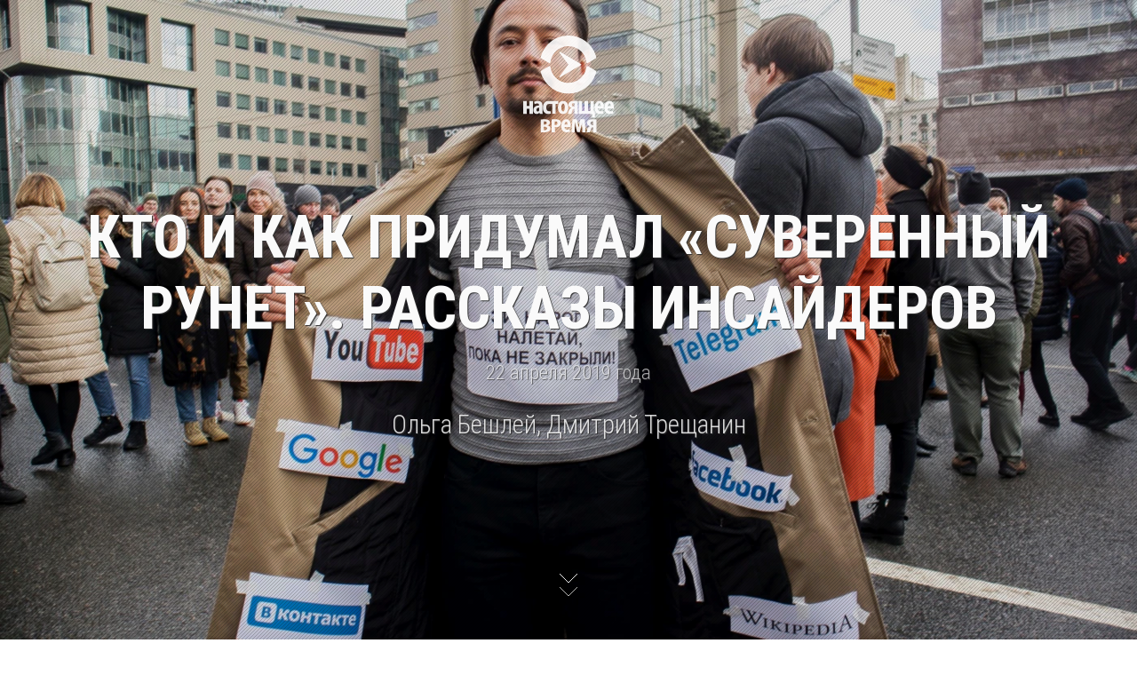

--- FILE ---
content_type: text/html; charset=utf-8
request_url: https://www.currenttime.tv/a/ex-officials-about-runet-roscomnadzor/29895845.html
body_size: 32061
content:

<!DOCTYPE html>
<html lang="ru" dir="ltr" class="no-js">
<head>
<script src="https://tags.currenttime.tv/rferl-pangea/prod/utag.sync.js"></script> <script type='text/javascript' src='https://www.youtube.com/iframe_api' async></script>
<link rel="manifest" href="/manifest.json">
<script type="text/javascript">
//a general 'js' detection, must be on top level in <head>, due to CSS performance
document.documentElement.className = "js";
var cacheBuster = "369";
var appBaseUrl = "/";
var imgEnhancerBreakpoints = [0, 144, 256, 408, 650, 1023, 1597];
var isLoggingEnabled = false;
var isPreviewPage = false;
var isLivePreviewPage = false;
if (!isPreviewPage) {
window.RFE = window.RFE || {};
window.RFE.cacheEnabledByParam = window.location.href.indexOf('nocache=1') === -1;
const url = new URL(window.location.href);
const params = new URLSearchParams(url.search);
// Remove the 'nocache' parameter
params.delete('nocache');
// Update the URL without the 'nocache' parameter
url.search = params.toString();
window.history.replaceState(null, '', url.toString());
} else {
window.addEventListener('load', function() {
const links = window.document.links;
for (let i = 0; i < links.length; i++) {
links[i].href = '#';
links[i].target = '_self';
}
})
}
var pwaEnabled = false;
var swCacheDisabled;
</script>
<meta charset="utf-8" />
<title>Кто и как придумал &quot;суверенный рунет&quot;. Рассказы инсайдеров</title>
<meta name="description" content="Бывшие высокопоставленные чиновники, долгое время работавшие в Минкомсвязи, рассказали, кто на самом деле стоял за разработкой этого закона, как развивался проект, как убеждали в его необходимости Кремль, и кто лоббировал его принятие" />
<meta name="keywords" content="В деталях, Новости, Россия, Выбор редакции, Актуальное, Лонгриды" />
<meta name="viewport" content="width=device-width, initial-scale=1.0" />
<meta http-equiv="X-UA-Compatible" content="IE=edge" />
<meta name="robots" content="max-image-preview:large"><meta property="fb:app_id" content="1515255158729654" />
<meta name="yandex-verification" content="183f27ca7d8cd167" /> <meta name="yandex-verification" content="8fcec95f849757a3" />
<link href="https://www.currenttime.tv/a/ex-officials-about-runet-roscomnadzor/29895845.html" rel="canonical" />
<meta name="apple-mobile-web-app-title" content="Настоящее Время" />
<meta name="apple-mobile-web-app-status-bar-style" content="black" />
<meta name="apple-itunes-app" content="app-id=1042221889, app-argument=//29895845.ltr" />
<meta content="Кто и как придумал &quot;суверенный рунет&quot;. Рассказы инсайдеров" property="og:title" />
<meta content="Бывшие высокопоставленные чиновники, долгое время работавшие в Минкомсвязи, рассказали, кто на самом деле стоял за разработкой этого закона, как развивался проект, как убеждали в его необходимости Кремль, и кто лоббировал его принятие" property="og:description" />
<meta content="article" property="og:type" />
<meta content="https://www.currenttime.tv/a/ex-officials-about-runet-roscomnadzor/29895845.html" property="og:url" />
<meta content="Настоящее Время" property="og:site_name" />
<meta content="https://www.facebook.com/currenttimetv" property="article:publisher" />
<meta content="https://gdb.currenttime.tv/32eaa84e-8887-4634-bb00-8c027503d6e8_w1200_h630.jpg" property="og:image" />
<meta content="1200" property="og:image:width" />
<meta content="630" property="og:image:height" />
<meta content="1515255158729654" property="fb:app_id" />
<meta content="Ольга Бешлей" name="Author" />
<meta content="Дмитрий Трещанин" name="Author" />
<meta content="summary_large_image" name="twitter:card" />
<meta content="@CurrentTimeTv" name="twitter:site" />
<meta content="https://gdb.currenttime.tv/32eaa84e-8887-4634-bb00-8c027503d6e8_w1200_h630.jpg" name="twitter:image" />
<meta content="Кто и как придумал &quot;суверенный рунет&quot;. Рассказы инсайдеров" name="twitter:title" />
<meta content="Бывшие высокопоставленные чиновники, долгое время работавшие в Минкомсвязи, рассказали, кто на самом деле стоял за разработкой этого закона, как развивался проект, как убеждали в его необходимости Кремль, и кто лоббировал его принятие" name="twitter:description" />
<script type="application/ld+json">{"articleSection":"Лонгриды","isAccessibleForFree":true,"headline":"Кто и как придумал \u0022суверенный рунет\u0022. Рассказы инсайдеров","inLanguage":"ru-RU-TV","keywords":"В деталях, Новости, Россия, Выбор редакции, Актуальное, Лонгриды","author":[{"@type":"Person","url":"https://www.currenttime.tv/author/olga-beshley/bjitqy","description":"","image":{"@type":"ImageObject"},"name":"Ольга Бешлей"},{"@type":"Person","url":"https://www.currenttime.tv/author/dmitriy-treschanin/oqbyqt","description":"Бывший редактор Настоящего Времени","image":{"@type":"ImageObject"},"name":"Дмитрий Трещанин"}],"datePublished":"2019-04-22 11:10:00Z","dateModified":"2024-02-21 20:16:58Z","publisher":{"logo":{"width":512,"height":220,"@type":"ImageObject","url":"https://www.currenttime.tv/Content/responsive/RFE/ru-RU-TV/img/logo.png"},"@type":"NewsMediaOrganization","url":"https://www.currenttime.tv","sameAs":["http://facebook.com/currenttimetv","https://twitter.com/CurrentTimeTv","https://www.youtube.com/user/currenttimetv","https://www.instagram.com/currenttime.tv/","https://telegram.me/currenttime"],"name":"Настоящее Время","alternateName":""},"@context":"https://schema.org","@type":"NewsArticle","mainEntityOfPage":"https://www.currenttime.tv/a/ex-officials-about-runet-roscomnadzor/29895845.html","url":"https://www.currenttime.tv/a/ex-officials-about-runet-roscomnadzor/29895845.html","description":"Бывшие высокопоставленные чиновники, долгое время работавшие в Минкомсвязи, рассказали, кто на самом деле стоял за разработкой этого закона, как развивался проект, как убеждали в его необходимости Кремль, и кто лоббировал его принятие","image":{"width":1080,"height":608,"@type":"ImageObject","url":"https://gdb.currenttime.tv/32eaa84e-8887-4634-bb00-8c027503d6e8_w1080_h608.jpg"},"name":"Кто и как придумал \u0022суверенный рунет\u0022. Рассказы инсайдеров"}</script>
<script src="/Scripts/responsive/infographics.b?v=dVbZ-Cza7s4UoO3BqYSZdbxQZVF4BOLP5EfYDs4kqEo1&amp;av=0.0.0.0&amp;cb=369"></script>
<link rel="icon" type="image/svg+xml" href="/Content/responsive/RFE/ru-RU-TV/img/webApp/favicon.svg" />
<link rel="alternate icon" href="/Content/responsive/RFE/ru-RU-TV/img/webApp/favicon.ico" />
<link rel="mask-icon" color="#2d1996" href="/Content/responsive/RFE/ru-RU-TV/img/webApp/favicon_safari.svg" />
<link rel="apple-touch-icon" sizes="152x152" href="/Content/responsive/RFE/ru-RU-TV/img/webApp/ico-152x152.png" />
<link rel="apple-touch-icon" sizes="144x144" href="/Content/responsive/RFE/ru-RU-TV/img/webApp/ico-144x144.png" />
<link rel="apple-touch-icon" sizes="114x114" href="/Content/responsive/RFE/ru-RU-TV/img/webApp/ico-114x114.png" />
<link rel="apple-touch-icon" sizes="72x72" href="/Content/responsive/RFE/ru-RU-TV/img/webApp/ico-72x72.png" />
<link rel="apple-touch-icon-precomposed" href="/Content/responsive/RFE/ru-RU-TV/img/webApp/ico-57x57.png" />
<link rel="icon" sizes="192x192" href="/Content/responsive/RFE/ru-RU-TV/img/webApp/ico-192x192.png" />
<link rel="icon" sizes="128x128" href="/Content/responsive/RFE/ru-RU-TV/img/webApp/ico-128x128.png" />
<meta name="msapplication-TileColor" content="#ffffff" />
<meta name="msapplication-TileImage" content="/Content/responsive/RFE/ru-RU-TV/img/webApp/ico-144x144.png" />
<link rel="preload" href="/Content/responsive/fonts/Roboto-Condensed-Regular_v1.woff" type="font/woff" as="font" crossorigin="anonymous" />
<link rel="alternate" type="application/rss+xml" title="RFE/RL - Top Stories [RSS]" href="/api/" />
<link rel="sitemap" type="application/rss+xml" href="/sitemap.xml" />
<link rel="stylesheet" href="/Content/ifg-blank.css?av=0.0.0.0&amp;cb=369" /> </head>
<body class=" nav-no-loaded cc_theme nojs-images ">
<script type="text/javascript" >
var analyticsData = {url:"https://www.currenttime.tv/a/ex-officials-about-runet-roscomnadzor/29895845.html",property_id:"525",article_uid:"29895845",page_title:"Кто и как придумал \"суверенный рунет\". Рассказы инсайдеров",page_type:"iframe",content_type:"article",subcontent_type:"special projects",last_modified:"2024-02-21 20:16:58Z",pub_datetime:"2019-04-22 11:10:00Z",pub_year:"2019",pub_month:"04",pub_day:"22",pub_hour:"11",pub_weekday:"Monday",section:"лонгриды",byline:"Ольга Бешлей, Дмитрий Трещанин",categories:"",domain:"www.currenttime.tv",language:"Russian",language_service:"Current Time TV Russian",platform:"syndication",copied:"no",copied_article:"",copied_title:"",runs_js:"Yes",cms_release:"8.44.0.0.369",enviro_type:"prod",slug:"ex-officials-about-runet-roscomnadzor",entity:"RFE-VOA",short_language_service:"RU",platform_short:"syd",page_name:"Кто и как придумал \"суверенный рунет\". Рассказы инсайдеров",iframe_content:"snippet",affiliate_campaign:"rfe-snippet-29895845"};
</script>
<noscript><iframe src="https://www.googletagmanager.com/ns.html?id=GTM-WXZBPZ" height="0" width="0" style="display:none;visibility:hidden"></iframe></noscript><script type="text/javascript" data-cookiecategory="analytics">
var gtmEventObject = Object.assign({}, analyticsData, {event: 'page_meta_ready'});window.dataLayer = window.dataLayer || [];window.dataLayer.push(gtmEventObject);
if (top.location === self.location) { //if not inside of an IFrame
var renderGtm = "true";
if (renderGtm === "true") {
(function(w,d,s,l,i){w[l]=w[l]||[];w[l].push({'gtm.start':new Date().getTime(),event:'gtm.js'});var f=d.getElementsByTagName(s)[0],j=d.createElement(s),dl=l!='dataLayer'?'&l='+l:'';j.async=true;j.src='//www.googletagmanager.com/gtm.js?id='+i+dl;f.parentNode.insertBefore(j,f);})(window,document,'script','dataLayer','GTM-WXZBPZ');
}
}
</script>
<!--Analytics tag js version start-->
<script type="text/javascript" data-cookiecategory="analytics">
var utag_data = Object.assign({}, analyticsData, {});
if (window.self !== window.top && document.referrer) {
var isAffiliate = false;
try {
isAffiliate = window.location.hostname !== window.top.location.hostname;
}catch (err) {
isAffiliate = true;
}
if (isAffiliate) {
document.onreadystatechange = () => {
if (document.readyState === 'complete') {
var linkTags = document.querySelectorAll('a[target="_blank"]');
if (linkTags && linkTags.length) {
var newQueryPart = 'utm_medium=affiliate&utm_campaign=';
newQueryPart += 'RFE' + '-';
var contentType = 'player';
var documentHref = document.location.pathname;
if (documentHref.includes('/widget/')) {
contentType = 'widget';
} else if (documentHref.includes('/ext/')) {
contentType = 'syndication';
}
newQueryPart += contentType;
var pageId = 'parseInt(29895845)';
if (isNaN(pageId)) {
pageId = documentHref.substring(documentHref.lastIndexOf('/'));
if (pageId.includes('.html')) {
pageId = pageId.substring(1, pageId.indexOf('.html'));
}
}
if (!isNaN(pageId)) {
newQueryPart += pageId;
}
var sourceHref = document.referrer.replace(/(^\w+:|^)\/\//, '');;
if(sourceHref.indexOf('?') > 0) {
sourceHref = sourceHref.substring(0, sourceHref.indexOf('?'));
}
if (sourceHref.length > 250) {
sourceHref = sourceHref.substring(0, 250);
}
newQueryPart += '&utm_source=' + window.escape(sourceHref);
newQueryPart += '&utm_content=' + contentType;
linkTags.forEach(linkItem => {
var hrefValue = linkItem.getAttribute('href');
if (hrefValue.includes('?')) {
hrefValue += '&';
} else {
hrefValue += '?';
}
hrefValue += newQueryPart;
linkItem.setAttribute('href', hrefValue);
});
}
}
};
}
}
if(typeof(TealiumTagFrom)==='function' && typeof(TealiumTagSearchKeyword)==='function') {
var utag_from=TealiumTagFrom();var utag_searchKeyword=TealiumTagSearchKeyword();
if(utag_searchKeyword!=null && utag_searchKeyword!=='' && utag_data["search_keyword"]==null) utag_data["search_keyword"]=utag_searchKeyword;if(utag_from!=null && utag_from!=='') utag_data["from"]=TealiumTagFrom();}
if(window.top!== window.self&&utag_data.page_type==="snippet"){utag_data.page_type = 'iframe';}
try{if(window.top!==window.self&&window.self.location.hostname===window.top.location.hostname){utag_data.platform = 'self-embed';utag_data.platform_short = 'se';}}catch(e){if(window.top!==window.self&&window.self.location.search.includes("platformType=self-embed")){utag_data.platform = 'cross-promo';utag_data.platform_short = 'cp';}}
(function(a,b,c,d){ a="https://tags.currenttime.tv/rferl-pangea/prod/utag.js"; b=document;c="script";d=b.createElement(c);d.src=a;d.type="text/java"+c;d.async=true; a=b.getElementsByTagName(c)[0];a.parentNode.insertBefore(d,a); })();
</script>
<!--Analytics tag js version end-->
<!-- Analytics tag management NoScript -->
<noscript>
<img style="position: absolute; border: none;" src="https://ssc.currenttime.tv/b/ss/bbgprod,bbgentityrferl/1/G.4--NS/241999559?pageName=rfe-voa%3aru%3asyd%3aiframe%3a%d0%9a%d1%82%d0%be%20%d0%b8%20%d0%ba%d0%b0%d0%ba%20%d0%bf%d1%80%d0%b8%d0%b4%d1%83%d0%bc%d0%b0%d0%bb%20%22%d1%81%d1%83%d0%b2%d0%b5%d1%80%d0%b5%d0%bd%d0%bd%d1%8b%d0%b9%20%d1%80%d1%83%d0%bd%d0%b5%d1%82%22.%20%d0%a0%d0%b0%d1%81%d1%81%d0%ba%d0%b0%d0%b7%d1%8b%20%d0%b8%d0%bd%d1%81%d0%b0%d0%b9%d0%b4%d0%b5%d1%80%d0%be%d0%b2&amp;c6=%d0%9a%d1%82%d0%be%20%d0%b8%20%d0%ba%d0%b0%d0%ba%20%d0%bf%d1%80%d0%b8%d0%b4%d1%83%d0%bc%d0%b0%d0%bb%20%22%d1%81%d1%83%d0%b2%d0%b5%d1%80%d0%b5%d0%bd%d0%bd%d1%8b%d0%b9%20%d1%80%d1%83%d0%bd%d0%b5%d1%82%22.%20%d0%a0%d0%b0%d1%81%d1%81%d0%ba%d0%b0%d0%b7%d1%8b%20%d0%b8%d0%bd%d1%81%d0%b0%d0%b9%d0%b4%d0%b5%d1%80%d0%be%d0%b2&amp;v36=8.44.0.0.369&amp;v6=D=c6&amp;g=https%3a%2f%2fwww.currenttime.tv%2fa%2fex-officials-about-runet-roscomnadzor%2f29895845.html&amp;c1=D=g&amp;v1=D=g&amp;events=event1,event52&amp;c16=current%20time%20tv%20russian&amp;v16=D=c16&amp;ch=%d0%9b%d0%be%d0%bd%d0%b3%d1%80%d0%b8%d0%b4%d1%8b&amp;c15=russian&amp;v15=D=c15&amp;c4=article&amp;v4=D=c4&amp;c14=29895845&amp;v14=D=c14&amp;v20=no&amp;c17=syndication&amp;v17=D=c17&amp;mcorgid=518abc7455e462b97f000101%40adobeorg&amp;server=www.currenttime.tv&amp;pageType=D=c4&amp;ns=bbg&amp;v29=D=server&amp;v25=rfe&amp;v30=525&amp;v105=D=User-Agent " alt="analytics" width="1" height="1" /></noscript>
<!-- End of Analytics tag management NoScript -->
<script type="text/javascript">
initInfographics(
{
groups:[],
params:[],
isMobile:true
});
</script>
<link rel="stylesheet" href="https://docs.rferl.org/Infographics/2019/2019_02/2019_02_Template/style-24042019.css" />
<!-- -->
<style>
body {
background-image: url(https://gdb.currenttime.tv/32EAA84E-8887-4634-BB00-8C027503D6E8_w1400.jpg);
}
@media (max-width: 575.98px) {
body {
background: none;
}
body:before {
background-image: url(https://gdb.currenttime.tv/32EAA84E-8887-4634-BB00-8C027503D6E8_w1200.jpg);
}
}
</style>
<header>
<div class="container full">
<a href="/">
<svg id="logo" xmlns="http://www.w3.org/2000/svg" width="102.354" height="109.071"
viewBox="0 0 102.354 109.071">
<g transform="translate(-26.823 -23.337)">
<path
d="M67.7,41.808c-.183.255-.113.588.306,1.167l9.128,12.069a2.408,2.408,0,0,1,.586,1h0a2.492,2.492,0,0,1-.586,1L68.006,69.119c-.327.455-.489.906-.306,1.161.241.348.867.033,1.278-.19L91.255,57.057l.926-.57c.5-.342.5-.562,0-.879l-.926-.571L68.978,42C68.544,41.736,67.941,41.46,67.7,41.808Z"
fill="#2d1996" />
<path
d="M55.664,57.983,47.4,62.876a1.582,1.582,0,0,0-.737,1.738l.216.872a33.2,33.2,0,0,0,8.123,13.683,31.686,31.686,0,0,0,23,9.556,32.462,32.462,0,0,0,30.846-22.406c.091-.275.182-.551.261-.833l.215-.872a1.574,1.574,0,0,0-.737-1.738l-8.26-4.893a1.511,1.511,0,0,0-1.448-.059,1.119,1.119,0,0,0-.594.8c-.057.371-.17,1.083-.26,1.528A19.037,19.037,0,0,1,96.667,64.5a20.466,20.466,0,0,1-38.785-4.244c-.124-.6-.177-.916-.283-1.528a.958.958,0,0,0-.487-.8A1.511,1.511,0,0,0,55.664,57.983Z"
fill="#2d1996" />
<path
d="M55.664,54.079,47.4,49.186a1.581,1.581,0,0,1-.737-1.738l.216-.872a33.192,33.192,0,0,1,8.123-13.682,31.683,31.683,0,0,1,23-9.557,32.465,32.465,0,0,1,30.846,22.406c.091.275.182.551.261.833l.215.872a1.574,1.574,0,0,1-.737,1.738l-8.26,4.893a1.514,1.514,0,0,1-1.448.06,1.123,1.123,0,0,1-.594-.8c-.057-.37-.17-1.083-.26-1.528a19.069,19.069,0,0,0-1.362-4.244A20.466,20.466,0,0,0,57.882,51.81c-.124.6-.177.917-.283,1.528a.962.962,0,0,1-.487.8A1.514,1.514,0,0,1,55.664,54.079Z"
fill="#2d1996" />
<path d="M26.823,97.049v14.71h3.94v-5.8h3.1v5.8h3.94V97.049h-3.94v5.563h-3.1V97.049Z"
fill="#2d1996" />
<path
d="M44.885,107.07a2.983,2.983,0,0,1-.023.345,2.233,2.233,0,0,1-.063.332,1.752,1.752,0,0,1-.658.923,1.658,1.658,0,0,1-.917.3,1.123,1.123,0,0,1-.616-.193,1.5,1.5,0,0,1-.525-.623,2.6,2.6,0,0,1-.228-1.141,2.394,2.394,0,0,1,.291-1.208,2.065,2.065,0,0,1,.743-.734,3.267,3.267,0,0,1,.98-.367,6.806,6.806,0,0,1,1.016-.113Zm3.959,4.455a14.1,14.1,0,0,1-.187-1.568c-.032-.557-.047-1.126-.047-1.695v-5.3a11.277,11.277,0,0,0-.184-2.131,5.275,5.275,0,0,0-.7-1.9,3.681,3.681,0,0,0-1.531-1.353,5.816,5.816,0,0,0-2.618-.525,9.946,9.946,0,0,0-1.853.18,9.332,9.332,0,0,0-1.515.414,6.159,6.159,0,0,0-1.056.484l.7,2.562a5.384,5.384,0,0,1,1.347-.607,5.705,5.705,0,0,1,1.562-.209,2.017,2.017,0,0,1,1.509.547,1.938,1.938,0,0,1,.506,1.379v.322a9.23,9.23,0,0,0-2.385.32,6.481,6.481,0,0,0-2.09.945,4.576,4.576,0,0,0-1.483,1.635,5.008,5.008,0,0,0-.569,2.394,5.11,5.11,0,0,0,.5,2.254,3.85,3.85,0,0,0,1.329,1.528,3.563,3.563,0,0,0,1.928.562,3.929,3.929,0,0,0,1.752-.4,3.884,3.884,0,0,0,1.4-1.236H45.2l.2,1.4Z"
fill="#2d1996" />
<path
d="M84.88,103.608c-.1.01-.192.02-.269.026s-.185.007-.295.007a2.806,2.806,0,0,1-1.261-.289,2.151,2.151,0,0,1-.885-.778,2.09,2.09,0,0,1-.328-1.144,1.911,1.911,0,0,1,.6-1.494,2.449,2.449,0,0,1,1.6-.5,3.522,3.522,0,0,1,.424.023,3.038,3.038,0,0,1,.409.065Zm3.731-6.356a15.956,15.956,0,0,0-1.8-.2c-.71-.043-1.472-.062-2.289-.062a16.256,16.256,0,0,0-1.935.113,9.812,9.812,0,0,0-1.695.351,4.507,4.507,0,0,0-1.258.577,4,4,0,0,0-1.258,1.316,3.7,3.7,0,0,0-.447,1.847,3.279,3.279,0,0,0,.476,1.767,3.493,3.493,0,0,0,1.235,1.177,5.637,5.637,0,0,0,1.689.635v.055a4.633,4.633,0,0,0-1.034.441,3.3,3.3,0,0,0-.726.574,5.268,5.268,0,0,0-.8,1.277,13.762,13.762,0,0,0-.561,1.527c-.145.522-.282.995-.4,1.436a5.618,5.618,0,0,1-.328.882,8.161,8.161,0,0,1-.412.735h4.059a4.537,4.537,0,0,0,.24-.518,4.249,4.249,0,0,0,.175-.555c.142-.59.292-1.18.441-1.766a8.866,8.866,0,0,1,.557-1.576,2.383,2.383,0,0,1,.882-1.021,2.591,2.591,0,0,1,.46-.207,1.8,1.8,0,0,1,.613-.091h.357V111.7h3.76Z"
fill="#2d1996" />
<path
d="M89.559,97.049v14.589h15.146l.181,4.024h2.952l.152-6.83-1.374-.062V97.049H102.8v11.4h-2.773v-11.4H96.182v11.4H93.4v-11.4Z"
fill="#2d1996" />
<path
d="M111.127,103a6.436,6.436,0,0,1,.111-1.118,4.816,4.816,0,0,1,.321-1.064,2.224,2.224,0,0,1,.543-.791,1.227,1.227,0,0,1,.8-.309,1.159,1.159,0,0,1,.924.439,2.749,2.749,0,0,1,.518,1.169A7.326,7.326,0,0,1,114.51,103Zm6.747,2.687a4.69,4.69,0,0,0,.092-.762c.019-.312.029-.718.029-1.226a8.473,8.473,0,0,0-1.277-5,4.184,4.184,0,0,0-3.577-1.757,4.92,4.92,0,0,0-2.926.925,6.045,6.045,0,0,0-2.036,2.62,10.346,10.346,0,0,0-.769,4.117,9.424,9.424,0,0,0,.7,3.821,5.21,5.21,0,0,0,2.043,2.4,6.166,6.166,0,0,0,3.281.826,13.6,13.6,0,0,0,2.154-.169,9.617,9.617,0,0,0,1.794-.47l-.527-2.751a8.31,8.31,0,0,1-2.719.47,3.6,3.6,0,0,1-1.522-.3,2.3,2.3,0,0,1-1.08-.966,3.72,3.72,0,0,1-.435-1.779Z"
fill="#2d1996" />
<path
d="M122.309,103a6.866,6.866,0,0,1,.112-1.118,5.518,5.518,0,0,1,.317-1.06,2.337,2.337,0,0,1,.553-.794,1.215,1.215,0,0,1,.8-.308,1.168,1.168,0,0,1,.924.438,2.836,2.836,0,0,1,.521,1.168A7.464,7.464,0,0,1,125.7,103Zm6.748,2.687a4.951,4.951,0,0,0,.095-.762c.016-.308.025-.718.025-1.226a8.561,8.561,0,0,0-1.273-5,4.206,4.206,0,0,0-3.578-1.756,4.957,4.957,0,0,0-2.928.924,6.159,6.159,0,0,0-2.035,2.62,10.39,10.39,0,0,0-.765,4.119,9.378,9.378,0,0,0,.7,3.82,5.172,5.172,0,0,0,2.036,2.4,6.2,6.2,0,0,0,3.283.832,14.166,14.166,0,0,0,2.149-.174,9.913,9.913,0,0,0,1.8-.47l-.527-2.751a8.674,8.674,0,0,1-1.2.324,7.679,7.679,0,0,1-1.511.146,3.627,3.627,0,0,1-1.531-.3,2.286,2.286,0,0,1-1.073-.966,3.64,3.64,0,0,1-.435-1.778Z"
fill="#2d1996" />
<path
d="M50.173,126.123h.9a4.177,4.177,0,0,1,1.371.2,2.088,2.088,0,0,1,.981.632,1.7,1.7,0,0,1,.377,1.094,1.642,1.642,0,0,1-.4,1.116,2.2,2.2,0,0,1-.981.588,4.41,4.41,0,0,1-1.292.17,4.567,4.567,0,0,1-.506-.022,3.606,3.606,0,0,1-.459-.066Zm.028-5.845a4.625,4.625,0,0,1,.965-.094,2.846,2.846,0,0,1,1.641.418,1.467,1.467,0,0,1,.617,1.248,1.648,1.648,0,0,1-.327.988,1.993,1.993,0,0,1-.849.6,3.334,3.334,0,0,1-1.17.207H50.2Zm-3.678,11.976c.418.047.937.084,1.553.113s1.267.041,1.952.041a18.446,18.446,0,0,0,1.909-.092,12.329,12.329,0,0,0,2.024-.355,6.93,6.93,0,0,0,1.817-.735,3.8,3.8,0,0,0,1.311-1.264,3.543,3.543,0,0,0,.513-1.912,3.079,3.079,0,0,0-.4-1.55,3.287,3.287,0,0,0-1.142-1.182,4.869,4.869,0,0,0-1.82-.657v-.06A3.912,3.912,0,0,0,55.6,124a3.413,3.413,0,0,0,1-1.11,3.326,3.326,0,0,0,.381-1.591,3.053,3.053,0,0,0-.412-1.613,3.147,3.147,0,0,0-1.085-1.044,5.8,5.8,0,0,0-1.506-.6,10.491,10.491,0,0,0-1.691-.27c-.569-.051-1.11-.073-1.619-.073-.736.01-1.469.035-2.185.085s-1.374.123-1.962.214Z"
fill="#2d1996" />
<path
d="M73.535,123.687a7.771,7.771,0,0,1,.116-1.12,5.273,5.273,0,0,1,.318-1.054,2.319,2.319,0,0,1,.544-.793,1.227,1.227,0,0,1,.809-.311,1.17,1.17,0,0,1,.925.44,2.835,2.835,0,0,1,.522,1.17,7.886,7.886,0,0,1,.163,1.668Zm6.754,2.693a4.938,4.938,0,0,0,.094-.765c.013-.308.026-.717.026-1.223a8.545,8.545,0,0,0-1.275-5,4.18,4.18,0,0,0-3.58-1.752,4.936,4.936,0,0,0-2.925.919,6.051,6.051,0,0,0-2.036,2.624,10.387,10.387,0,0,0-.767,4.118,9.5,9.5,0,0,0,.7,3.819,5.231,5.231,0,0,0,2.038,2.4,6.153,6.153,0,0,0,3.291.834A12.817,12.817,0,0,0,78,132.165a9.281,9.281,0,0,0,1.793-.462l-.525-2.75a8.465,8.465,0,0,1-2.715.469,3.761,3.761,0,0,1-1.529-.293,2.369,2.369,0,0,1-1.076-.972,3.631,3.631,0,0,1-.434-1.777Z"
fill="#2d1996" />
<path
d="M81.422,132.348h3.554l.152-5.117c.013-.467.02-1,.036-1.58s.026-1.259.045-2.02.026-1.644.032-2.65h.065c.084.378.178.828.278,1.343s.2,1.045.314,1.605.214,1.11.321,1.641.2,1.007.291,1.424l1.172,5.114h3.191l1.143-5.052q.256-1.146.492-2.3c.158-.767.3-1.483.427-2.143s.23-1.2.314-1.634h.058c.023,1.022.042,1.919.062,2.683s.035,1.427.051,2,.029,1.087.042,1.541l.178,5.143h3.674l-.968-14.711h-4.9l-1.023,4.7c-.087.4-.175.822-.259,1.246s-.175.89-.275,1.385-.21,1.055-.337,1.673h-.094c-.135-.631-.262-1.191-.375-1.683s-.22-.942-.314-1.366-.2-.841-.3-1.255l-1.087-4.7h-4.9Z"
fill="#2d1996" />
<path
d="M105.871,124.257a2.364,2.364,0,0,1-.273.029c-.08.006-.18.006-.295.006A2.827,2.827,0,0,1,104.04,124a2.2,2.2,0,0,1-.88-.777,2.084,2.084,0,0,1-.33-1.141,1.889,1.889,0,0,1,.6-1.493,2.388,2.388,0,0,1,1.606-.5,3.8,3.8,0,0,1,.428.022c.138.013.273.039.4.064ZM109.6,117.9a15.5,15.5,0,0,0-1.795-.2c-.716-.048-1.474-.064-2.293-.064a15.1,15.1,0,0,0-1.937.119,9.652,9.652,0,0,0-1.69.35,4.687,4.687,0,0,0-1.271.572A4.081,4.081,0,0,0,99.367,120a3.731,3.731,0,0,0-.45,1.847,3.338,3.338,0,0,0,.479,1.772,3.509,3.509,0,0,0,1.24,1.173,5.738,5.738,0,0,0,1.686.639v.058a4.347,4.347,0,0,0-1.034.44,2.9,2.9,0,0,0-.723.575,4.9,4.9,0,0,0-.806,1.275A13.1,13.1,0,0,0,99.2,129.3c-.148.523-.283,1-.4,1.438a5.315,5.315,0,0,1-.324.871,5.465,5.465,0,0,1-.418.739h4.057a4.062,4.062,0,0,0,.424-1.076c.145-.582.292-1.17.437-1.757a8.01,8.01,0,0,1,.565-1.574,2.366,2.366,0,0,1,.874-1.028,2.44,2.44,0,0,1,.462-.2,1.814,1.814,0,0,1,.611-.093h.363v5.73H109.6Z"
fill="#2d1996" />
<path
d="M62.542,124.26a2.232,2.232,0,0,0,.277.029c.08,0,.173.007.288.007A2.846,2.846,0,0,0,64.372,124a2.173,2.173,0,0,0,.877-.777,2.019,2.019,0,0,0,.331-1.14,1.891,1.891,0,0,0-.594-1.493,2.416,2.416,0,0,0-1.612-.5,3.645,3.645,0,0,0-.424.022,3.6,3.6,0,0,0-.408.065Zm-3.727-6.35a15.354,15.354,0,0,1,1.8-.2c.706-.048,1.474-.071,2.286-.071a15.64,15.64,0,0,1,1.936.122,10.239,10.239,0,0,1,1.695.353,4.527,4.527,0,0,1,1.262.572A4.116,4.116,0,0,1,69.047,120a3.656,3.656,0,0,1,.446,1.846,5.215,5.215,0,0,1-.478,2.228c-1.358,2.559-3.911,2.723-6.444,2.376v5.9H58.815Z"
fill="#2d1996" />
<path
d="M71.969,108.857c-1.013,0-2.042-1.528-2.042-4.453,0-3.244,1.239-4.452,2.017-4.452,1.092,0,1.917,1.86,1.917,4.33C73.861,107.9,72.625,108.857,71.969,108.857Zm.1-11.808c-3.659,0-6.022,2.871-6.022,7.314,0,4.632,2.165,7.4,5.793,7.4,2.212,0,5.921-.985,5.921-7.6C77.765,99.707,75.637,97.049,72.073,97.049Z"
fill="#2d1996" />
<path
d="M57.676,97.049H55.208c-3.086,0-6.169,2.484-6.169,7.709,0,4.239,2.234,6.881,5.846,7a9.955,9.955,0,0,0,3.266-.612l-.665-2.832a4.152,4.152,0,0,1-1.584.3c-2.256.076-3.036-2.3-3.036-4.056,0-2.525.9-4.008,2.95-4.16.514-.041,1.8-.079,1.8-.079H59.6v11.194h3.844V100.322h3.038V97.049Z"
fill="#2d1996" />
</g>
</svg>
</a>
</div>
</header>
<nav id="branding" style="opacity: 0;" class="">
<div class="container wide">
<div class="logo">
<a href="/" title="Настоящее Время"><img
src="https://www.rferl.org/Content/responsive/RFE/ru-RU-TV/img/logo-avatar.png"></a>
</div>
<div class="title">Кто и как придумал «суверенный рунет». Рассказы инсайдеров</div>
<div class="sharing">
<a class="facebook" title="Поделиться" target="_blank"
href="https://www.facebook.com/sharer/sharer.php?u=THE_URL"><svg version="1.1" x="0px" y="0px"
width="42px" height="42px" viewBox="0 0 49.652 49.652"
style="enable-background:new 0 0 49.652 49.652;" xml:space="preserve">
<g>
<path
d="M24.826,0C11.137,0,0,11.137,0,24.826c0,13.688,11.137,24.826,24.826,24.826c13.688,0,24.826-11.138,24.826-24.826 C49.652,11.137,38.516,0,24.826,0z M31,25.7h-4.039c0,6.453,0,14.396,0,14.396h-5.985c0,0,0-7.866,0-14.396h-2.845v-5.088h2.845 v-3.291c0-2.357,1.12-6.04,6.04-6.04l4.435,0.017v4.939c0,0-2.695,0-3.219,0c-0.524,0-1.269,0.262-1.269,1.386v2.99h4.56L31,25.7z">
</path>
</g>
</svg></a>
<a class="twitter" title="Поделиться" target="_blank"
href="https://twitter.com/home?status=Кто и как придумал «суверенный рунет». Рассказы инсайдеров THE_URL"><svg xmlns="http://www.w3.org/2000/svg" xmlns:xlink="http://www.w3.org/1999/xlink" version="1.1" x="0px" y="0px" width="42px" height="42px" viewBox="0 0 49.652 49.652" style="enable-background:new 0 0 49.652 49.652;" xml:space="preserve"><g><path d="M24.826,0C11.137,0,0,11.137,0,24.826c0,13.688,11.137,24.826,24.826,24.826c13.688,0,24.826-11.138,24.826-24.826 C49.652,11.137,38.516,0,24.826,0z M35.901,19.144c0.011,0.246,0.017,0.494,0.017,0.742c0,7.551-5.746,16.255-16.259,16.255 c-3.227,0-6.231-0.943-8.759-2.565c0.447,0.053,0.902,0.08,1.363,0.08c2.678,0,5.141-0.914,7.097-2.446 c-2.5-0.046-4.611-1.698-5.338-3.969c0.348,0.066,0.707,0.103,1.074,0.103c0.521,0,1.027-0.068,1.506-0.199 c-2.614-0.524-4.583-2.833-4.583-5.603c0-0.024,0-0.049,0.001-0.072c0.77,0.427,1.651,0.685,2.587,0.714 c-1.532-1.023-2.541-2.773-2.541-4.755c0-1.048,0.281-2.03,0.773-2.874c2.817,3.458,7.029,5.732,11.777,5.972 c-0.098-0.419-0.147-0.854-0.147-1.303c0-3.155,2.558-5.714,5.713-5.714c1.644,0,3.127,0.694,4.171,1.804 c1.303-0.256,2.523-0.73,3.63-1.387c-0.43,1.335-1.333,2.454-2.516,3.162c1.157-0.138,2.261-0.444,3.282-0.899 C37.987,17.334,37.018,18.341,35.901,19.144z"></path></g></svg></a>
<a href="https://telegram.me/share/url?url=THE_URL&text=Кто и как придумал «суверенный рунет». Рассказы инсайдеров" title="Поделиться" target="_blank" class="telegram">
<svg version="1.1" id="Capa_1" xmlns="http://www.w3.org/2000/svg" xmlns:xlink="http://www.w3.org/1999/xlink" x="0px" y="0px" width="42px" height="42px" viewBox="0 0 242.7 242.7" style="enable-background:new 0 0 242.7 242.7;" xml:space="preserve"><path d="M121.3,0C54.3,0,0,54.3,0,121.3s54.3,121.3,121.3,121.3s121.3-54.3,121.3-121.3S188.3,0,121.3,0z M194,62.8l-24.7,118.7 c-0.6,2.8-3.9,4.1-6.2,2.4l-33.7-24.5c-2-1.5-4.8-1.4-6.8,0.2l-18.7,15.2c-2.2,1.8-5.4,0.8-6.3-1.9l-13-41.7l-33.5-12.5 c-3.4-1.3-3.4-6.1,0-7.4l137.5-53C191.6,57.2,194.6,59.7,194,62.8z"></path><path d="M161.1,84.3l-65.5,40.3c-2.5,1.5-3.7,4.6-2.9,7.4l7.1,24.9c0.5,1.8,3.1,1.6,3.3-0.2l1.8-13.6c0.3-2.6,1.6-4.9,3.5-6.7 l54-50.2C163.5,85.1,162.2,83.5,161.1,84.3z"></path></svg></a>
</div>
</div>
</nav>
<section>
<div id="splash" class="container">
<div id="cover"></div>
<div class="clearfix"></div>
<div id="heading">
<div id="titles" >
<h1>Кто и как придумал «суверенный рунет». Рассказы инсайдеров</h1>
<div class="credits date">22 апреля 2019 года</div>
<div class="credits">Ольга Бешлей, Дмитрий Трещанин</div>
<div class="credits facebook">
<div class="fb-like" data-layout="button_count" data-action="like" data-layout="standard"
data-show-faces="false" data-share="true"></div>
</div>
</div>
<div class="arrow">
<svg xmlns="http://www.w3.org/2000/svg" width="20" height="40" viewBox="0 0 20 40">
<g>
<path id="arrow-top" d="M 0,0 L 10,10 L 20,0" fill="none" stroke="#fff" />
<path id="arrow-middle" d="M 0,15 L 10,25 L 20,15" fill="none" stroke="#fff"
opacity="0.7" />
<path id="arrow-bottom" d="M 0,30 L 10,40 L 20,30" fill="none" stroke="#fff"
opacity="0.3" />
</g>
</svg>
</div>
</div>
</div>
</section>
<section class="content elsa">
<div id="content" class="container">
<div class="intro">
<p>С 1 ноября 2019 года вступил в силу закон «Об обеспечении устойчивой работы российского сегмента интернета в случае отключения от глобальной инфраструктуры Всемирной сети». Этот закон известен под несколькими сокращенными названиями, причем государственные и прокремлевские медиа предпочитают писать «о надежном рунете», тогда как независимые — «о суверенном».</p>
<p>Официально проект внесли в Госдуму сенаторы Андрей Клишас, Людмила Бокова и депутат Андрей Луговой. </p>
<p>Бывшие высокопоставленные чиновники, долгое время работавшие в Минкомсвязи, рассказали, кто на самом деле стоял за разработкой этого закона, как развивался проект, как убеждали в его необходимости Кремль, и кто лоббировал его принятие.</p>
<p>Настоящее Время приводит анонимный монолог одного из чиновников, занимавшего высокий пост в Минкомсвязи и дополняет его рассказ репликами второго бывшего чиновника, работавшего в том же министерстве, а также нескольких экспертов.</p>
<p>В Министерстве цифрового развития, связи и массовых коммуникаций на запрос Настоящего Времени оперативно не ответили.</p>
<div class="facebook">
<div class="fb-like" data-layout="button_count" data-action="like" data-layout="standard"
data-show-faces="false" data-share="true"></div>
</div>
</div>
</div>
<a name="item-3368" id="item-3368"></a>
<div class="container" id="article-content-3368">
<h2>Торговля страхом</h2>
<p>— Идея суверенного интернета то пропадала, то возникала снова. Когда в 2014 году случился Крым и начался конфликт на Востоке Украины, провели заседание Совбеза. Там этот вопрос обсуждался. После этого появился определенный набор поручений. Нужно было что-то придумать для защиты интернета. А то ведь санкции, все плохо, завтра отключат нас от внешнего мира.</p>
<p>Мы пришли к единственной модели угроз, которая для нас является критичной. Это модель, при которой нас лишают доступа к DNS-серверам: зоны ру и другие запросы с нашей территории перестают обрабатываться серверами TCP/IP. Не будет единого адресного пространства — мы не сможем обращаться к сайтам. </p>
<p>Критики закона о суверенном интернете говорят, что ни одну страну еще не отключали от интернета извне. Но были прецеденты в Сирии и Египте. Перерывы в связности были, и они были системными. Это не сервер на территории страны упал. Мы не знаем, что являлось причиной. Я считаю, что внешнее вмешательство было. Но даже если и не было: то, что никогда не происходило, может произойти.</p>
</div>
<a name="item-3380" id="item-3380"></a>
<div class="container toggable" data-title="Сирия, Египет и Сноуден" id="article-content-3380">
<p>В разгар протестов в Египте в январе 2011 года власти страны потребовали, чтобы четыре крупнейших интернет-провайдера отключили клиентам доступ в интернет. Отключали «вручную», ограничив работу маршрутизаторов, которые обеспечивали передачу данных между мировым и египетским сегментами интернета. Сработало это не по всей стране и отключение было постепенным. Революцию в Египте это не остановило. </p>
<p>Схожая история произошла в Сирии. В 2012 году там тоже пропал интернет у всей страны. Главным провайдером была государственная компания, поэтому основной версией было отключение по приказу правительства. Но позже появилась еще одна версия. </p>
<p>Эдвард Сноуден, бывший сотрудник Агентства Национальной Безопасности США (АНБ), <a href="https://www.wired.com/2014/08/edward-snowden/">рассказал</a> в интервью журналу Wired, что один офицер разведки как-то объяснил ему причину коллапса сирийского интернета. Якобы, подразделение хакеров АНБ в 2012 году попыталось удаленно внедрить эксплойт (программа или фрагмент кода, с помощью которых можно организовать атаку на систему и похитить данные — НВ) на одном из основных маршрутизаторов у крупного интернет-провайдера в Сирии. </p>
<p>«Это дало бы АНБ доступ к электронной почте и интернет-трафику большей части страны, — объяснял Сноуден в Wired. — Но что-то пошло не так, и вместо этого маршрутизатор был заблокирован, полностью выведен из строя. Отказ этого маршрутизатора привел к тому, что Сирия внезапно потеряла доступ к Интернету, хотя общественность не знала, что ответственность за это несло правительство США».</p>
<p>Доказательств правдивости этой истории нет.</p>
</div>
<div class="container" id="article-content-3369">
<blockquote>
<p>Второй собеседник НВ говорит, что идея «суверенного интернета» обсуждалась гораздо раньше.</p>
<p>«Это [был] 2006 или 2007 год. То есть еще при министре связи Леониде Реймане. Уже тогда говорили об интернете, устойчивом для внешнего отключения. Расспрашивали министерство — мол, что будет, если Госдеп дернет рубильник.</p>
<p>Я не знаю, откуда в министерство спустили этот запрос. Но [глава Минкомсвязи] Рейман велел подчиненным выяснить у технических специалистов, возможно ли это. Мы подготовили отчет. Ответили, что ничего страшного не случится. Рейман, правда, из тех людей, которые не верят одному источнику. Я знаю, что ему сделали не один доклад. Все доложили, что такое отключение невозможно».</p>
</blockquote>
</div>
<a name="item-3381" id="item-3381"></a>
<div class="container toggable" data-title="Можно ли отключить страну от DNS-серверов: мнение экспертов" id="article-content-3381">
<p><strong>Создатель VPN-сервиса TgVPN Владислав Здольников</strong> считает, что угроза отключения страны от DNS-серверов реальна только в случае, если власти отключат интернет внутри страны. По словам эксперта, никакое другое государство или даже несколько государств не могут отключить Россию от интернета. «Российская власть допускает, что однажды выключит связь с зарубежным интернетом, но хочет, чтобы при этом интернет внутри России работал, — предполагает Здольников. — Для этого действительно нужна инфраструктура корневых DNS в России. Но DNS устроен не исходя из желания диктаторов править вечно. К тому же, мы знаем уровень компетентности Роскомнадзора, который должен будет это реализовывать».</p>
<p><strong>IT-специалист Тимур Чудутов</strong> высказал похожую точку зрения. По его мнению, теоретическая возможность внешнего отключения от DNS есть, но на практике эта проблема легко решается: «Корневые DNS поднимаются элементарно, это очень простая задача, даже в рамках закона о критической инфраструктуре, который вышел полтора года назад. Это простой, недорогой проект — создание резервных DNS на территории Российской Федерации», – говорит Чудутов.</p>
<p>Чудутов также объяснил, что даже в случае очень серьезного обострения отношений с США, беспокоиться нужно не о доступе к DNS-серверам, а о том, что большая часть программного обеспечения и оборудования, которое используют на территории России, разработана в США. «Теоретически есть основания думать, что там есть закладки ФБР. И в какой-то критический момент они могут устроить нам просто бунт устройств. Но с этим сделать ничего нельзя. Вот был у американцев недавно скандал, что они нашли закладки в оборудовании, сделанном в Китае (при этом упомянутые в статье компании Apple и Amazon отрицают результаты расследования Bloomberg — НВ). Можно предположить, что софтовые закладки есть и в операционной системе Windows, например, Linux или Android», – пояснил эксперт. Один из источников, работавших в Минкомсвязи, тоже высказал НВ эти опасения.</p>
</div>
<a name="item-3385" id="item-3385"></a>
<div class="container" id="article-content-3385">
<h2>Совбез интернета</h2>
<p>
<p>Один из источников утверждает, что Минкомсвязи занималось вопросом угрозы внешнего отключения интернета еще в 2006-2007 годах. И что, вероятно, запросы на такую экспертизу исходили от Совбеза, который до сих пор этой темой обеспокоен. Второй источник тоже говорит о роли Совбеза, и даже ссылается на конкретное заседание органа.</p>
<p> Судя по всему, речь идет о событиях 1 октября 2014 года. Тогда Путин <a href="http://kremlin.ru/events/president/news/46709">говорил</a>: «Во-первых, следует качественно повысить защищенность отечественных сетей связи и информационных ресурсов, в первую очередь тех, что используют государственные структуры» и «во-вторых, важно обеспечить устойчивость и безопасность российского сегмента интернета».</p>
<p>Роль Совбеза подчеркивал в разговоре с НВ и эксперт, близкий к администрации президента.</p>
</div>
<a name="item-3333386" id="item-3333386"></a>
<div class="container toggable" data-title="Совбез: ключевые игроки и их отношение к интернету" id="article-content-3386">
<p>Совет безопасности — это конституционный орган, который готовит ключевые решения в области обеспечения безопасности. Члены Совбеза занимаются стратегическими проблемами государственной, экономической, общественной, оборонной, информационной, экологической и иных видов безопасности — вплоть до здоровья населения. </p>
<p>Председатель Совбеза — президент России. С 2000 года это <strong>Владимир Путин</strong> — за исключением периода с 2008 по 2012 год, когда эту должность занимал Дмитрий Медведев. Отношение Владимира Путина к интернету давно известно: в 2014 году он заявил, что это «спецпроект ЦРУ». В том же году на заседании Совбеза он сказал, что на сайтах ведется пропаганда терроризма и ксенофобии, и на это больше нельзя закрывать глаза. </p>
<p>Среди постоянных членов Совбеза, конечно, есть и представители спецслужб. Нынешний директор ФСБ — Александр Бортников, и его предшественник — Николай Патрушев, сейчас он секретарь Совбеза. </p>
<p><strong>Александр Бортников</strong> еще в 2011 году переживал, что интернет превратился в универсальный инструмент для привлечения вербовки террористов: «Именно там разворачивается сейчас настоящая война за умы и сердца простых граждан, прежде всего молодежи», — говорил Бортников. В 2016 году его сильно обеспокоила «бесконтрольность и анонимность» в сервисах Telegram, WhatsApp и Viber. В 2017 году он заявил, что ФСБ выступает за запрет оборота анонимных SIM-карт и анонимности в интернет-мессенджерах. В 2018 году и то, и другое — анонимные сим-карты и сервисы VPN, которые позволяют посещать даже заблокированные государством ресурсы, — запретила Госдума.</p>
<p><strong>Николай Патрушев</strong> увидел в интернете угрозу в 2012 году — после «болотных» протестов. Он сказал, что с помощью интернета и соцсетей Запад пытался вмешаться во внутренние дела России и влиять на мнение россиян перед выборами. Сейчас он активно выступает за создание «суверенного интернета», <a href="https://lenta.ru/news/2019/03/25/patrushev/">называя</a> это вынужденной мерой.</p>
<p>Еще один постоянный член Совбеза — <strong>Сергей Иванов</strong>. До 2007 года он был министром обороны, и его даже рассматривали возможным преемником Владимира Путина. Сейчас он присутствует в Совбезе на правах спецпредставителя президента по вопросам экологии. Иванов — человек немногословный. Но и он публично говорил, что интернет его беспокоит. Так, в 2011 году на выставке «Технологии безопасности» Иванов <a href="https://ria.ru/20110215/334486619.htm">сказал</a>, что это рассадник терроризма.</p>
<p><strong>Рашид Нургалиев</strong> — нынешний замсекретаря Совбеза. До 2012 года был министром внутренних дел. Именно при нем в 2008 году в МВД появился Центр «Э» — управление по борьбе с экстремизмом. Среди <a href="https://rusplt.ru/society/center-e-8736.html">задач</a> этого управления — мониторинг соцсетей и сбор данных. Именно «эшники» следят за аккаунтами оппозиционеров и <a href="https://www.currenttime.tv/a/29440655.html">запрашивают</a> данные пользователей у администрации соцсетей.</p>
<p><strong>Владимир Устинов</strong> — бывший генпрокурор и министр юстиции, сейчас в Совбезе как представитель президента в Южном федеральном округе. Тему интернета Устинов в своих выступлениях почти никогда не поднимал. Но в апреле прошлого года вдруг <a href="https://www.yuga.ru/news/428725/">высказался</a> на международной конференции по безопасности в Сочи. Сказал, что в соцсетях распространяют экстремистские материалы и вербуют террористов. </p>
<p><strong>Юрий Чайка</strong> — много лет занимает должность генпрокурора. Тоже все эти годы в Совбезе. После августовских беспорядков в Лондоне в 2011 году заявил, что соцсети нужно взять под контроль. И даже намекнул, что хорошо бы подготовить документ, «который бы упорядочил пользование интернетом».</p>
<p>Наконец, из силовиков в Совбезе еще интересен <strong>Сергей Шойгу</strong>, бывший министр МЧС, нынешний министр обороны. На тему интернета он не выступает, но якобы тихо создает свой собственный суверенный интернет для нужд Минобороны. Об этом <a href="https://iz.ru/854961/aleksei-ramm-aleksei-kozachenko-bogdan-stepovoi/voennyi-krasivyi-suverennyi-armiia-rf-sozdaet-zakrytyi-internet">говорят</a> источники провластной газеты «Известия». Для создания независимой (от мирового интернета) сети военные, якобы, хотят проложить оптоволоконный кабель через Арктику.</p>
<p>Из «гражданских» в Совете Безопасности стоит отметить бывшего министра связи <strong>Игоря Щеголева</strong>. В Совбезе он недавно, с 2018 года. Сейчас он представитель президента в Центральном федеральном округе. Минкомсвязи он возглавлял с 2008 по 2012 год. Именно Щеголев первым из министров загорелся идеей «суверенного интернета». </p>
<p>Таким образом, в Совет Безопасности — конституционный орган, который занимается подготовкой решений по ключевым вопросам безопасности страны, — входит большое количество людей, которые считают, что интернет — это рассадник терроризма и инструмент влияния Запада.</p>
</div>
<a name="item-3370" id="item-3370"></a>
<div class="container" id="article-content-3370">
<h2>Минимизация рисков</h2>
<p>— Было предложено решение. Если упрощенно — ставим серверы, которые автоматически накапливают данные DNS-серверов, обеспечивающих российский трафик. Такое дублирование информации в фоновом режиме. Если возникает проблема со связностью, мы эти серверы можем подставить и таким образом восстановить российский сегмент интернета. Это было бы временной мерой — потому что все равно система в таком случае будет деградировать, но так можно сохранить связность. Даже бюджет посчитали — несколько десятков миллионов рублей. Это стоимость серверов с резервированием. На MSK-IX <em>(крупнейшая в России точка обмена интернет-трафиком, расположенная в Москве — НВ)</em> можно было поставить, где много трафика сходится. Но масштаб идеи, видимо, показался заинтересованным силам недостаточным. В министерство спустили другую идею — написать целый закон. </p>
<p>Был разработан законопроект <em>(газета «Ведомости» <a href="https://www.vedomosti.ru/technology/articles/2016/05/27/642739-chinovniki-hotyat-internetom">писала</a> о нем в 2016 году — НВ)</em>. Он вводил понятия «автономные системы», «точки обмена трафиком», «владелец трансграничных линий связи» (он должен был получать лицензию) — то есть прописали определенные нормы по трансграничным историям. Это было достаточно лайтовое регулирование. С одной стороны, эти меры позволяли получить картину, как там гуляет трафик. С другой — задать правила игры для «не операторов», которые владеют каналами (например, какой-нибудь банк имеет канал до Франкфурта, он не оператор, но имеет свой трафик и не подпадает под законодательство). Плюс он был сформулирован мягко. Но постепенно все это стало превращаться в людоедскую историю.</p>
</div>
<div class="container" id="article-content-3371">
<blockquote>
<p>Другой собеседник НВ считает, что положение об учете «трансграничных линий связи» не работает — переписав владельцев каналов, власти не получили контроль над трафиком.</p>
<p>«Я не думаю, что все каналы учитываются. Если мы решим проложить кабель через границу, нам нужно разрешение. Оптоволоконный кабель состоит из нескольких десятков...ну, представьте что-то вроде стеклянных ниточек. Вы можете получить разрешение, проложить кабель, а потом хоть на «Авито» продать каждую из этих ниточек по отдельности. Государство знает только, в каких точках кабели пересекают границу, но кто реально владеет волокнами — нет. Поэтому контроль над этими кабелями значения не имеет. А вот точки обмена трафиком — да. Если надо оседлать трафик, то делать это надо не по периметру, конечно».</p>
</blockquote>
</div>
<div class="container" id="article-content-3372">
<p>— Параллельно продолжал беспокоиться Совет безопасности. Они там решили, что трафик при обмене внутрироссийских пользователей выходит за границу РФ. То есть кто-то, оперируя устаревшими представлениями о том, как работает интернет, решил, что трафик между одним зданием в Москве и другим бежит, например, до Франкфурта, а потом до другого провайдера, потому что такие маршруты бывают дешевле и хостеры ради лишней копейки гоняют трафик через зарубежные узлы.</p>
<p>Такая история действительно имела место — но на рубеже 2000-х годов. Тогда были войны хостеров. Но это все давно умерло. Но люди из администрации президента и некоторые идеологи из Роскомнадзора накинулись на эту историю: страшно, подмена трафика произойдет, выхватят наш трафик и заменят чем-то! Были такие теории. </p>
<p>Ассоциация документальной электросвязи и операторы связи провели серию тестов. Задача: понять, какой объем данных уходит за рубеж при обмене данными внутри страны. Измерили и пришли к выводу: за рубеж уходит только 3-5% трафика, и то это лишь часть пакетов. Но руководство эти данные не убедили.</p>
</div>
<div class="container" id="article-content-3373">
<blockquote>
<p>«В Минсвязи стали обсуждать, как замкнуть трафик на национальной территории, при министре Игоре Щеголеве. Минсвязи он возглавил в 2008 году», — говорит второй собеседник НВ. </p>
</blockquote>
</div>
<a name="item-3386" id="item-3386"></a>
<div class="container toggable" data-title="Экс-министр Щеголев, олигарх Малофеев и бета-версия Роскомнадзора" id="article-content-3386">
<p>Игорь Щеголев был главой Министерства связи и массовых коммуникаций с мая 2008 по май 2012 года. На эту работу он пришел из администрации президента. Один из ближайших друзей Щеголева — «православный олигарх» Константин Малофеев.</p>
<p>«Весной 2008 года Малофеев находился в Германии, когда узнал радостную новость: старый знакомый Игорь Щеголев назначен министром связи. Он сразу вылетел в Москву», – писал в <a href="https://republic.ru/posts/50662">расследовании</a>, посвященном бизнесу Малофеева, «Слон.ру» (сейчас — Republic). </p>
<p>Издание предполагало, что Щеголева и Малофеева мог познакомить архимандрит Тихон (Шевкунов). Константин Малофеев — основатель фонда Святителя Василия Великого, в попечительский совет фонда входил и до сих пор <a href="http://fondsvv.ru/about">входит</a> Игорь Щеголев.</p>
<p>При Щеголеве бизнесмена <a href="https://www.vedomosti.ru/library/articles/2010/10/11/ne_zamministra_a_drug_ministra">называли</a> «серым кардиналом» Минкомсвязи, «фактически управляющего российским рынком связи».</p>
<p>Главная реформа Щеголева — ликвидация Связьинвеста и его слияние с Ростелекомом и еще несколькими региональными операторами связи в самую большую в России компанию в области коммуникации. Когда конвертация акций разных компаний закончилась, Малофеев оказался крупнейшим миноритарием Ростелекома — на начало июня 2011 года ему принадлежало 7% акций стоимостью $1,1 млрд. </p>
<p>Еще одно совместное детище Малофеева и Щеголева — созданная фондом Святителя Василия Великого организация «Лига безопасного интернета», учрежденная при поддержке Минкомсвязи.</p>
<p>Источники BBC утверждали, что идея «суверенного интернета» впервые возникла и продвигалась именно «Лигой безопасного интернета». Эта организация добивалась блокировки различных сайтов еще до того, как такие полномочия дали Роскомнадзору. Заслугу в том, что Роскомнадзор вообще получил эти полномочия, «Лига» приписывает себе.</p>
<p>«При экспертной поддержке лиги в 2012 году был разработан ФЗ 139 "О внесении изменений в ФЗ "О Защите детей от информации, причиняющей вред их здоровью и развитию", предусматривающий создание т.н. "Единого реестра запрещенных сайтов" и новый досудебный порядок блокировки сайтов с запрещенной информацией», — <a href="http://www.fondsvv.ru/activity/article/liga-bezopasnogo-interneta">говорится</a> на сайте фонда.</p>
<p>Малофеевская «Лига» известна своими «кибердружинниками». Согласно сайту фонда, 10 тысяч добровольцев по всей России ищут информацию, которую можно запретить и помогают властям «выявлять и привлекать к ответственности лиц, совершающих преступления в виртуальной среде».</p>
<p>В 2014 году «Лига» <a href="http://www.ligainternet.ru/news/news-detail.php?ID=5068">отчиталась</a>, что по поручению депутата Елены Мизулиной «собрала 11 терабайт детского порно». Вскоре <a href="https://www.gazeta.ru/social/2014/05/22/6044549.shtml">появились сообщения</a>, что база утекла в открытый доступ, сама «Лига» утверждала, что это «троллинг».</p>
<p>Сейчас Игорь Щеголев входит в Совбез как полномочный представитель президента в Центральном федеральном округе. Создатель ультраконсервативного телеканала «Царьград» Константин Малофеев находится в санкционном списке США за поддержку сепаратистов на востоке Украины. В этот же список Минфин США внес и Игоря Щеголева.</p>
</div>
<a name="item-3374" id="item-3374"></a>
<div class="container" id="article-content-3374">
<h2>Связь против надзора</h2>
<p>— При министре Никифорове было противостояние с Роскомнадзором. У Никифорова команда была отраслевая, из бизнеса, люди понимали, как что работало и как выглядит отрасль.</p>
<p>А в Роскомнадзоре — вы посмотрите на биографии руководителей РКН, Жарова и Иванова <em>(Александр Жаров — руководитель Роскомнадзора, Олег Иванов был его заместителем, сейчас он замминистра цифрового развития —НВ)</em>. Это люди не отраслевые.</p>
<p>В 2017 году Олег Иванов выступил с идеей создать «Центр мониторинга и управления сетями связи». Многие сотрудники Минкомсвязи пытались объяснить ему, как работает интернет. Говорили, что это бессмысленная затея. Но Иванов не отступал. Роскомнадзор обращался в правительство и Совбез, к Дворковичу. Просили денег на создание этой ерунды.</p>
</div>
<div class="container" id="article-content-3391">
<p>В представлении Олега Иванова это было что-то вроде центра управления полетами. Огромное помещение, люди смотрят в экраны, вдруг загорается красная лампочка, видно, что произошел обрыв на магистральном кабеле у одной из компаний. И тут же оператор переключает нажатием кнопки трафик, и он распределяется между другими линиями связи. Все счастливы, трафик восстановился.</p>
<p>Попытка объяснить, что маловероятно организовать такую систему и это больше похоже на фикцию и попытку освоить бюджетные деньги, — ни к чему не привели. Он верил, что будет разработано устройство сопряжения для центра управления сетями, чтобы можно было подключаться к операторам, рулить их функциями, управлять трафиком с базовых станций — вот эти фантастические теории живут в Роскомнадзоре. И с этим ничего нельзя сделать.</p>
<p>Еще была промежуточная история с блокировкой Telegram. Все мы знаем, как неуспешно Роскомнадзор блокировал мессенджер. Про это можно книгу юмористическую написать. Это было обучение основам управления сетями на живом пациенте. Общественность и операторы говорили: «Если вы внесете в реестр запрещенных сайтов несколько сотен тысяч позиций, процессоры маршрутизаторов, которые будут этот список проверять, просто не справятся. Это будет такой обратный DDoS. Все начинает рушиться». Именно это и произошло на сети Транстелекома и где-то еще. </p>
<p>После этого Олег Иванов — или ему кто-то подсказал — предложил: «А давайте мы будем вносить не конкретные адреса, а диапазон адресов, тогда проверка пойдет быстрее». Это и было реализовано. И <a href="https://meduza.io/short/2018/04/17/skolko-adresov-zablokiroval-roskomnadzor-dlya-ogranicheniya-dostupa-k-telegram-grafik">мы все помним</a> про эти 18 млн адресов, которые попали в список блокировки. </p>
</div>
<a name="item-3383" id="item-3383"></a>
<div class="container toggable" data-title="Борцы с телеграмом: Александр Жаров и Олег Иванов" id="article-content-3383">
<p>Генерал-майор запаса Олег Иванов пошел на повышение в августе 2018 года — он стал замглавы Минцифры (новое название Минкомсвязи). В беседе с профильным изданием ComNews Иванов <a href="https://www.comnews.ru/content/114301/2018-08-08/oleg-ivanov-smenil-roskomnadzor-na-mincifry">говорил</a>, что будет отвечать за все виды связи, кроме почтовой.</p>
<p>В качестве замминистра Иванов часто комментирует вопросы сотовых сетей пятого поколения.</p>
<p>Как представитель Минцифры Иванов объяснял депутатам необходимость принятия закона «о защите рунета» перед первым чтением в Госдуме.</p>
<p>«Законопроектом предлагается в каждый дом поставить генератор, чтобы в случае отключения электричества не пострадал житель этого дома. Вот в чем суть этого законопроекта», — отвечал чиновник депутату, предположившему, что ведомство хочет «на каждую розетку повесить замок».</p>
<p>Предыдущие семь лет Иванов был замруководителя Роскомнадзора, куда пришел из вооруженных сил — в армии он возглавлял войска радиоэлектронной борьбы.</p>
<p>Михаил Климарев из «Общества защиты интернета» <a href="https://meduza.io/news/2018/08/07/zamestitelem-ministra-tsifrovogo-razvitiya-stal-general-ivanov-iz-roskomnadzora-emu-pripisyvayut-blokirovku-telegram">утверждал</a>, что именно Иванову поручили блокировку Telegram. Создатель телеграм-канала «Эшер-II» Филипп Кулин писал, что Иванов «считается автором "ковровых" блокировок» в российском интернете, когда Роскомнадзор заблокировал несколько миллионов IP-адресов.</p>
<p>Иванов неоднократно выступал по теме блокировки Telegram. В январе 2019 года он <a href="https://www.interfax.ru/russia/648393">пообещал</a>, что сервис рано или поздно все же будет заблокирован в России.</p>
<p>«Я не думаю, что он будет работать долго. Государство не может себе позволить не исполнять собственные решения», — говорил генерал.</p>
<p>В начале апреля бывший начальник Иванова, глава Роскомнадзора Александр Жаров утвердительно ответил на вопрос, будет ли закон о «суверенном рунете» использоваться для борьбы с Telegram.</p>
<p>«Поскольку закон о суверенном Рунете предполагает предупреждение распространения запрещенной информации в РФ, очевидно, что одним из элементов этого предупреждения будет борьба в том числе с запрещенными ресурсами, среди которых и тот, о котором вы спросили», — сказал Жаров.</p>
<p>Позже эта новость <a href="https://zona.media/news/2019/04/10/sdal-nazad">была удалена</a> с сайта ТАСС и других изданий, ссылавшихся на агентство.</p>
<p>Александр Жаров возглавил Роскомнадзор в мае 2012-го, за полгода до появления «реестра запрещенных сайтов». До назначения он работал заместителем министра связи и массовых коммуникаций.</p>
<p>В 2015 году «Медуза» <a href="https://meduza.io/amp/feature/2015/03/13/kak-ustroen-roskomnadzor">писала</a>, со ссылкой на источники в администрации президента, что Александр Жаров отчитывается только перед одним человеком – главой страны.</p>
<p>«Каждый раз, когда принимается очередной закон, связанный с ограничением доступа к информации, все говорят "это политическая цензура", – <a href="https://www.vedomosti.ru/newspaper/articles/2014/08/01/zablokirovat-informaciyu-v-internete-navsegda-nevozmozhno">рассуждал</a> в 2015 году Жаров. – Так говорили перед вступлением в силу закона о защите детей, антипиратского закона и т. д. Но в ходе реализации этих законов я не вижу ни одного примера, когда была применена политическая цензура».</p>
</div>
<div class="container" id="article-content-3390">
<p>[После безуспешных попыток заблокировать Telegram] Роскомнадзор искал специалиста, который сможет все же сделать нормальную систему блокировок и управления этой темой. Специалистам на рынке обещали очень хорошие условия: служебная машина, высокая зарплата и т.д. Я знаю о нескольких предложениях в 2018 году.</p>
<p>Но в отрасли есть принципы. Два человека отказались. Один — по идеологическим соображениям, а другой — по соображениям личного плана. Задача интересная, но последствия карьерные для человека были бы неправильными. Ну представьте: ходить потом по рынку с табличкой «Я заблокировал российский интернет». Такой интеллектуальный позыв не оценят.
Среди чиновников многие понимали, что сама идея блокировок реализована неправильно, ее идеология некорректна и ни к чему не приведет. Предлагали другие формы управления блокировками. Была модель третейского суда, негосударственного регулятора, разные были модели. Но на тот момент победу одержал Роскомнадзор, потому что он бегал и пугал администрацию президента страшными вещами. Это провал команды Никифорова. </p>
<p><em>(Владислав Здольников подтвердил, что Роскомнадзор постоянно ищет специалистов, в том числе на разработку механизмов блокировки: «Это публичная информация, ее можно найти на сайтах вроде HeadHunter», — сказал Здольников НВ).</em></p>
<p>Говорят, Медведев написал резолюцию на одном из докладов, что-то вроде «Роскомнадзор нанес гораздо больший урон репутации власти, чем те ресурсы, которые пытается заблокировать».</p>
<p>Но ни мер, ни оргвыводов не последовало.</p>
</div>
<a name="item-3375" id="item-3375"></a>
<div class="container" id="article-content-3375">
<h2>Кому нужен закон «о суверенном рунете»</h2>
<p>— Не силовикам. ФСБ, как мне кажется, вся эта история была вообще не интересна, у них есть свой закон Яровой, вот они им занимаются.</p>
<p>Это прежде всего администрация президента, Совбез, Роскомнадзор — вот эти силы. В Совбезе куча людей, верящих материалам, которые им дают.</p>
<p>А в администрации [президента] много разных людей: от рефенентов до замначальника управления, которые искренне заблуждаются, но, даже осознав ошибку, не готовы сменить курс.</p>
<p>Иногда из администрации [президента] спрашивали: «Что происходит с блокировками? Почему ничего не работает?» Туда ходил объясняться Роскомнадзор.</p>
<p>Было несколько совещаний у Кириенко по этому вопросу. На одном из таких совещаний в 2018 году Олег Иванов сказал, что операторов надо обязать поставить у себя DPI <em>(технология проверки, анализа и блокировки пакетов данных по их содержимому — НВ)</em>. Мол, вот эта коробка будет все блокировать, что нам нужно. Ни к какому решению так и не пришли. И эта история замерла. Но ненадолго.</p>
<p>Потом произошла смена министра. Никифоров ушел, а следом — стала вымываться его команда. Люди, которые хорошо подкованы технически, знакомы с работой отрасли, почти все ушли. И вся эта тема с суверенным интернетом получила новое рождение.</p>
</div>
<a name="item-3382" id="item-3382"></a>
<div class="container toggable" data-title="Самый молодой генератор идей: кто такой Николай Никифоров" id="article-content-3382">
<p>Николай Никифоров начинал карьеру чиновника в Татарстане. Руководитель пресс-службы президента Татарстана Андрей Кузьмин называл Никифорова «генератором самых передовых идей, инициатором внедрения инновационных технологий».</p>
<p>В мае 2012 года сменил на посту главы Минкомсвязи Игоря Щеголева и стал самым молодым министром в истории России.</p>
<p>26 мая 2014 года заявил, что в интернете необходима цензура и ситуацию с ее введением через депутатские законодательные инициативы «не стоит драматизировать». А уже в августе того же года говорил, что России нужен полный информационный суверенитет, выражаемый в замещении иностранного программного обеспечения российским, для чего потребуется всего лишь семь лет и миллион программистов.</p>
<p>В апреле 2016 года выступил против инициативы депутатов Госдумы в принятии законопроекта, обязывающего операторов связи хранить содержимое переписки граждан в течение трех лет, и предупредил о возможности «драматического роста цен» на услуги связи, если законопроект будет принят. </p>
<p>В мае 2016 года на встрече с депутатами Госдумы потребовал запретить использование госслужащими не только иностранных офисных программ, но также шрифта Times New Roman и вообще всех гарнитур шрифтов, имеющих иностранное происхождение. «Все это нужно вычищать», — говорил Никифоров.</p>
</div>
<div class="container" id="article-content-3393">
<p>Почему зашли через сенаторов? Я допускаю, что кому-то из Минсвязи не хотелось снова связываться с регламентом. Если бы закон шел через министерство, его нужно было бы согласовывать с Минэком и Минфином, с ФСБ, и он не выдержал бы никакой критики. Поэтому это пришло не из министерства, а окольным путем. </p>
<p>Я уверен, что сам законопроект родился в недрах Минсвязи. Не верю, что Клишас или Бокова сами написали.</p>
</div>
<div class="container" id="article-content-3376">
<blockquote>
<p>«Сенатор Андрей Клишас, который теперь продвигает закон о суверенном интернете, был близок с Щеголевым, но со временем приобрел самостоятельный вес. Теперь про него говорят, что он «правая рука» Валентины Ивановны <em>(Матвиенко, — НВ)</em>. Не думаю, что Щеголев сейчас курирует сам проект, но, вероятно, какое-то участие принимает. Я полагаю, что курирует проект администрация президента. — говорит другой источник НВ. — Здесь нужно смотреть на интересы Сергея Кириенко. Ростелеком».</p>
</blockquote>
</div>
<a name="item-3387" id="item-3387"></a>
<div class="container toggable" data-title="Как Кириенко связан с «суверенным рунетом» и «Ростелекомом»" id="article-content-3387">
<p>Ветеран российской политики Сергей Кириенко с 2016 года возглавляет внутриполитический блок администрации президента.</p>
<p>В июне 2018-го администрацию президента с началом нового срока Путина формально переназначили, свой пост сохранил и Кириенко. В отставку отправили советника президента по интернету Германа Клименко, известного своими одиозными заявлениями. С этого момента Кириенко стал главным куратором интернета в АП.</p>
<p>В расследовании издания «Проект» <a href="https://www.proekt.media/narrative/telegram-kanaly/">подробно рассказывалось</a>, как Кириенко и его подчиненные создали сеть прокремлевских каналов в формально запрещенном телеграме. В сферу интересов Кремля входят даже публичные группы и чаты в WhatsApp и Viber, писал «Проект».</p>
<p>Источники BBC <a href="https://www.bbc.com/russian/features-47894622">утверждают</a>, что Кириенко был активным лоббистом законопроекта о создании «суверенного интернета».</p>
<p>В 2016 году 33-летний сын Кириенко Владимир внезапно стал вторым по старшинству топ-менеджером «Ростелекома» — ключевой корпорации на рынке связи в России. Это произошло за неделю назначения Сергея Кириенко замглавы АП. В сообщении компании <a href="https://www.vedomosti.ru/technology/articles/2016/09/29/658944-sin-kirienko-rostelekoma">говорилось</a>, что Владимир Кириенко будет «способствовать более активному движению в новые, быстрорастущие сегменты рынка».</p>
</div>
<a name="item-3377" id="item-3377"></a>
<div class="container" id="article-content-3377">
<h2>Будет ли работать «суверенный интернет»</h2>
<p>— Нет. Это будут впустую потраченные средства.</p>
<p>Функционал с резервированием DNS — он полезный, он пускай будет, это создание дублирующей системы, относительно простая история, несколько серверов. Не требует миллиардов рублей. А вот попытка создать систему управления сетями и DNS — это бред. </p>
<p>Что касается контроля над интернетом, то все зависит от того, что вы вкладываете в понятие «контролировать». Если в него вкладывать значение «управление трафиком», то не будет он никак управляться. Если мы говорим про контроль с точки зрения блокировок — да, такой контроль будет. Но радикально ничего нового не случится, даже если появится DPI. Это просто повысит грамотность населения, которое будет искать способы обхода блокировок.</p>
<p>На мой взгляд, очевидно: не стоит переживать, что что-то получится. Можно расслабиться и наблюдать. И за оставшееся время политического цикла эту задачу не решат.</p>
</div>
<a name="item-3388" id="item-3388"></a>
<div class="container toggable" data-title="Можно ли изолировать рунет: мнения экспертов" id="article-content-3388">
<p>Тимур Чудутов считает, что никакой изоляции не будет. «Не думаю, что интернет будут отключать, блокировать. Если последствия и могут быть, то разве что падение качества интернета и повышение цен на него. Но у нас и так интернет очень быстрый и дешевый», — считает Чудутов. </p>
<p>По его мнению, также глобально возможен сценарий, схожий с недавними <a href="https://www.currenttime.tv/a/29562034.html">событиями</a> в Ингушетии, когда во время серьезных народных волнений выключили интернет-связь. «Это сценарий для массовых беспорядков, убийств на улицах, чрезвычайного положения, в общем. Но если мы дойдем до состояния комендантского часа на улицах Москвы, боюсь, всем уже будет все равно, есть ли интернет. Или если начнется ядерная война, например, тоже уже будет все равно», – рассуждает Чудутов. </p>
<p>Владислав Здольников считает, что в части главной идеи этого закона, то есть массовой установки типового DPI у всех провайдеров — закон вполне реализуем. «Более того, я уверен, что реализация начнется вот-вот, потому что это политическое решение, оно основано на позоре российского государства с попыткой блокировки Telegram, которая была очень важна для них с политический точки зрения», – считает Здольников. </p>
<p>В то же время, по его мнению, установка типового DPI не даст особых дополнительных технических возможностей: «Тот же Telegram работает в России по протоколу, который не способен определить ни один DPI (а даже если и научится, то его можно изменять бесконечно), а все популярные сайты и другие сервисы работают по протоколу TLS, который либо нужно блокировать весь (и тогда перестанут работать почти все сайты и сервисы), либо не получится блокировать ничего», — объясняет эксперт.</p>
</div>
<div class="container" id="article-content-3378">
<blockquote>
<p>«Если исходить из того, что интернет — это оружие, то нужно вспомнить и то, что оружие всегда сильнее защиты. — добавляет второй источник НВ. — В тот момент, когда Роскомнадзор достигнет нового технического совершенства, чтобы победить Telegram, Дуров уже найдет техническое решение и для более совершенных технологий. Я сам пользуюсь торрентами. Мы с вами сейчас беседуем через Telegram. О какой несвободе интернета вы говорите?»</p>
</blockquote>
</div>
</section>
<footer>
<div class="container wide">
<div class="sharing">
<h3>Поделиться</h3>
<a class="facebook" title="Поделиться" target="_blank"
href="https://www.facebook.com/sharer/sharer.php?u=THE_URL"><svg version="1.1" x="0px" y="0px"
width="42px" height="42px" viewBox="0 0 49.652 49.652"
style="enable-background:new 0 0 49.652 49.652;" xml:space="preserve">
<g>
<path
d="M24.826,0C11.137,0,0,11.137,0,24.826c0,13.688,11.137,24.826,24.826,24.826c13.688,0,24.826-11.138,24.826-24.826 C49.652,11.137,38.516,0,24.826,0z M31,25.7h-4.039c0,6.453,0,14.396,0,14.396h-5.985c0,0,0-7.866,0-14.396h-2.845v-5.088h2.845 v-3.291c0-2.357,1.12-6.04,6.04-6.04l4.435,0.017v4.939c0,0-2.695,0-3.219,0c-0.524,0-1.269,0.262-1.269,1.386v2.99h4.56L31,25.7z">
</path>
</g>
</svg></a>
<a class="twitter" title="Поделиться" target="_blank"
href="https://twitter.com/home?status=Кто и как придумал «суверенный рунет». Рассказы инсайдеров THE_URL"><svg xmlns="http://www.w3.org/2000/svg" xmlns:xlink="http://www.w3.org/1999/xlink" version="1.1" x="0px" y="0px" width="42px" height="42px" viewBox="0 0 49.652 49.652" style="enable-background:new 0 0 49.652 49.652;" xml:space="preserve"><g><path d="M24.826,0C11.137,0,0,11.137,0,24.826c0,13.688,11.137,24.826,24.826,24.826c13.688,0,24.826-11.138,24.826-24.826 C49.652,11.137,38.516,0,24.826,0z M35.901,19.144c0.011,0.246,0.017,0.494,0.017,0.742c0,7.551-5.746,16.255-16.259,16.255 c-3.227,0-6.231-0.943-8.759-2.565c0.447,0.053,0.902,0.08,1.363,0.08c2.678,0,5.141-0.914,7.097-2.446 c-2.5-0.046-4.611-1.698-5.338-3.969c0.348,0.066,0.707,0.103,1.074,0.103c0.521,0,1.027-0.068,1.506-0.199 c-2.614-0.524-4.583-2.833-4.583-5.603c0-0.024,0-0.049,0.001-0.072c0.77,0.427,1.651,0.685,2.587,0.714 c-1.532-1.023-2.541-2.773-2.541-4.755c0-1.048,0.281-2.03,0.773-2.874c2.817,3.458,7.029,5.732,11.777,5.972 c-0.098-0.419-0.147-0.854-0.147-1.303c0-3.155,2.558-5.714,5.713-5.714c1.644,0,3.127,0.694,4.171,1.804 c1.303-0.256,2.523-0.73,3.63-1.387c-0.43,1.335-1.333,2.454-2.516,3.162c1.157-0.138,2.261-0.444,3.282-0.899 C37.987,17.334,37.018,18.341,35.901,19.144z"></path></g></svg></a>
<a href="https://telegram.me/share/url?url=THE_URL&text=Кто и как придумал «суверенный рунет». Рассказы инсайдеров" title="Поделиться" target="_blank" class="telegram">
<svg version="1.1" id="Capa_1" xmlns="http://www.w3.org/2000/svg" xmlns:xlink="http://www.w3.org/1999/xlink" x="0px" y="0px" width="42px" height="42px" viewBox="0 0 242.7 242.7" style="enable-background:new 0 0 242.7 242.7;" xml:space="preserve"><path d="M121.3,0C54.3,0,0,54.3,0,121.3s54.3,121.3,121.3,121.3s121.3-54.3,121.3-121.3S188.3,0,121.3,0z M194,62.8l-24.7,118.7 c-0.6,2.8-3.9,4.1-6.2,2.4l-33.7-24.5c-2-1.5-4.8-1.4-6.8,0.2l-18.7,15.2c-2.2,1.8-5.4,0.8-6.3-1.9l-13-41.7l-33.5-12.5 c-3.4-1.3-3.4-6.1,0-7.4l137.5-53C191.6,57.2,194.6,59.7,194,62.8z"></path><path d="M161.1,84.3l-65.5,40.3c-2.5,1.5-3.7,4.6-2.9,7.4l7.1,24.9c0.5,1.8,3.1,1.6,3.3-0.2l1.8-13.6c0.3-2.6,1.6-4.9,3.5-6.7 l54-50.2C163.5,85.1,162.2,83.5,161.1,84.3z"></path></svg></a>
</div>
<div class="copyright">
<p class="about">Мы – телеканал &quot;Настоящее Время&quot;. Мы делаем яркие видео, рассказываем о важных новостях и злободневных темах, готовим интересные репортажи и передачи. Смотрите нас на спутнике, в кабельных сетях и в интернете. Каждый день мы присылаем дайджест всего, что нужно знать, одним письмом, а также превращаем цифры в понятные истории.</p>
<p class="rferl">Настоящее Время © 2019 Все права защищены</p>
</div>
</div>
</footer>
<!-- The page built using KAFKA Publishing Toolkit on 22.04.2019 06:14 -->
<div id="fb-root"></div>
<script>(function (d, s, id) {
var js, fjs = d.getElementsByTagName(s)[0];
if (d.getElementById(id)) return;
js = d.createElement(s); js.id = id;
js.src = "https://connect.facebook.net/ru_RU/sdk.js#xfbml=1&version=v3.0";
fjs.parentNode.insertBefore(js, fjs);
}(document, 'script', 'facebook-jssdk'));</script>
<script src="https://code.jquery.com/jquery-3.3.1.min.js"></script>
<script src="https://docs.rferl.org/Infographics/2019/2019_02/2019_02_Template/intersection-observer.js"></script>
<script src="https://docs.rferl.org/Infographics/2019/2019_02/2019_02_Template/template-15032019.js"></script>
<script src="https://docs.rferl.org/Infographics/2019/2019_02/2019_02_Template/jquery.magnific-popup.min.js"></script>
<script defer src="/Scripts/responsive/serviceWorkerInstall.js?cb=369"></script>
<script type="text/javascript">
// opera mini - disable ico font
if (navigator.userAgent.match(/Opera Mini/i)) {
document.getElementsByTagName("body")[0].className += " can-not-ff";
}
// mobile browsers test
if (typeof RFE !== 'undefined' && RFE.isMobile) {
if (RFE.isMobile.any()) {
document.getElementsByTagName("body")[0].className += " is-mobile";
}
else {
document.getElementsByTagName("body")[0].className += " is-not-mobile";
}
}
</script>
<script src="/conf.js?x=369" type="text/javascript"></script>
<script type="text/javascript">
var bar_data = {
"apiId": "29895845",
"apiType": "1",
"isEmbedded": "0",
"culture": "ru-RU-TV",
"cookieName": "cmsLoggedIn",
"cookieDomain": "www.currenttime.tv"
};
</script>
<div id="scriptLoaderTarget" style="display:none;contain:strict;"></div>
</body>
</html>

--- FILE ---
content_type: text/css
request_url: https://docs.rferl.org/Infographics/2019/2019_02/2019_02_Template/style-24042019.css
body_size: 6139
content:
@font-face {
  font-family: "Roboto Condensed";
  src: url(https://docs.rferl.org/Infographics/sources/fonts/Apollo_Framework/RobotoCondensed-Light.woff);
  font-weight: 300;
}

@font-face {
  font-family: "Roboto Condensed";
  src: url(https://docs.rferl.org/Infographics/sources/fonts/Apollo_Framework/RobotoCondensed-Regular.woff);
  font-weight: 400;
}

@font-face {
  font-family: "Roboto Condensed";
  src: url(https://docs.rferl.org/Infographics/sources/fonts/Apollo_Framework/RobotoCondensed-Bold.woff);
  font-weight: 700;
}

@keyframes fadein {
  from {
    opacity: 0;
  }
  to {
    opacity: 1;
  }
}

/* Firefox < 16 */

/* Safari, Chrome and Opera > 12.1 */
@-webkit-keyframes fadein {
  from {
    opacity: 0;
  }
  to {
    opacity: 1;
  }
}

/* Internet Explorer */

/* Opera < 12.1 */

@-webkit-keyframes blinkAnimation {
  to {
    opacity: 0;
  }
}

@keyframes blinkAnimation {
  to {
    opacity: 0;
  }
}

@-webkit-keyframes arrowAnim {
  to {
    -webkit-transform: translateY(0.6rem) rotate(135deg);
    transform: translateY(0.6rem) rotate(135deg);
    opacity: 0;
  }
}

@keyframes arrowAnim {
  to {
    -webkit-transform: translateY(0.6rem) rotate(135deg);
    transform: translateY(0.6rem) rotate(135deg);
    opacity: 0;
  }
}

nav {
  display: -webkit-box;
  display: -ms-flexbox;
  display: flex;
  opacity: 0;
  visibility: hidden;
  -webkit-box-orient: vertical;
  -webkit-box-direction: normal;
      -ms-flex-direction: column;
          flex-direction: column;
  -webkit-box-align: center;
      -ms-flex-align: center;
          align-items: center;
  -webkit-box-pack: center;
      -ms-flex-pack: center;
          justify-content: center;
  z-index: 900;
  position: fixed;
  padding: 0;
  top: 0;
  width: 100%;
  background-color: rgba(255, 255, 255, 0.96);
  -webkit-box-shadow: 0px 1px 3px 0px rgba(40, 40, 40, 0.2);
  box-shadow: 0px 1px 3px 0px rgba(40, 40, 40, 0.2);
  -webkit-transition: opacity 0.8s cubic-bezier(0.5, 0.01, 0.5, 0.9);
  transition: opacity 0.8s cubic-bezier(0.5, 0.01, 0.5, 0.9);
}

nav #sub {
  display: none;
  border-top: 1px solid #f0f0f0;
  visibility: hidden;
  opacity: 0;
  -webkit-transition: opacity 1.2s cubic-bezier(0.5, 0.01, 0.5, 0.9);
  transition: opacity 1.2s cubic-bezier(0.5, 0.01, 0.5, 0.9);
}

nav #sub > div {
  -webkit-box-align: start;
      -ms-flex-align: start;
          align-items: flex-start;
  -webkit-box-pack: start;
      -ms-flex-pack: start;
          justify-content: flex-start;
}

nav #sub h4 {
  font-weight: 400;
  font-size: 1.2rem;
  color: "PT Serif", serif;
  margin: 0 0 6px;
  padding: 4px;
  opacity: .7;
}

nav.reveal {
  background-color: #fff;
  padding-bottom: 0;
}

nav.reveal .burger {
  opacity: 1;
}

nav.reveal .burger svg #line-0 {
  -webkit-transform: rotate(45deg);
          transform: rotate(45deg);
  -webkit-transform-origin: 4% 30%;
          transform-origin: 4% 30%;
}

nav.reveal .burger svg #line-1 {
  opacity: 0;
}

nav.reveal .burger svg #line-2 {
  -webkit-transform: rotate(-45deg);
          transform: rotate(-45deg);
  -webkit-transform-origin: 8% 73%;
          transform-origin: 8% 73%;
}

nav.reveal #sub {
  display: block;
  visibility: visible;
  opacity: 1;
}

nav.reveal #sub h4, nav.reveal #sub .sharing {
  display: none;
}

nav.reveal #sub ul {
  display: -webkit-box;
  display: -ms-flexbox;
  display: flex;
  -ms-flex-wrap: wrap;
      flex-wrap: wrap;
  margin: 0;
  padding: 0;
}

nav.reveal #sub ul li {
  list-style: none;
  line-height: 1.1;
  -webkit-box-flex: 1;
      -ms-flex-positive: 1;
          flex-grow: 1;
  margin: 0;
  opacity: .8;
  text-align: center;
  -webkit-transition: opacity 0.3s cubic-bezier(0.5, 0.01, 0.5, 0.9);
  transition: opacity 0.3s cubic-bezier(0.5, 0.01, 0.5, 0.9);
}

nav.reveal #sub ul li.active, nav.reveal #sub ul li:hover {
  opacity: 1;
  background-color: #2D1996;
}

nav.reveal #sub ul li.active a, nav.reveal #sub ul li:hover a {
  color: #fafafa;
}

nav.reveal #sub ul li a {
  display: inline-block;
  padding: 1.5rem 1rem;
  font-size: 1rem;
  color: #2D1996;
  text-decoration: none;
}

nav .container {
  display: -webkit-box;
  display: -ms-flexbox;
  display: flex;
  min-height: 1px;
  -webkit-box-orient: horizontal;
  -webkit-box-direction: normal;
      -ms-flex-direction: row;
          flex-direction: row;
  -webkit-box-align: center;
      -ms-flex-align: center;
          align-items: center;
}

nav .container .sharing {
  -webkit-box-flex: 1;
      -ms-flex-positive: 1;
          flex-grow: 1;
}

nav .container div {
  padding: 4px 4px;
}

nav .burger {
  padding: 6px 6px 4px;
  opacity: 1;
  cursor: pointer;
}

nav .burger line {
  -webkit-transition: .3s;
  transition: .3s;
  stroke: #2D1996;
}

nav .container .logo {
  padding: 2px 0 0 4px;
  width: 30px;
  text-align: right;
  -webkit-box-flex: 1;
      -ms-flex-positive: 1;
          flex-grow: 1;
}

nav .container .logo img {
  opacity: 1;
  max-width: 100%;
  max-height: 30px;
  width: auto;
  height: auto;
}

nav .container .title {
  padding-left: 10px;
  -webkit-box-flex: 10;
      -ms-flex-positive: 10;
          flex-grow: 10;
  font-size: 1rem;
  font-weight: 400;
  color: #505050;
  overflow: hidden;
  text-overflow: ellipsis;
  white-space: nowrap;
}

nav .sharing {
  padding-right: 0;
  text-align: right;
  width: 104px;
  padding-top: 6px;
}

nav .sharing svg {
  margin-left: 2px;
  width: 24px;
  height: 24px;
  fill: #505050;
}

nav .sharing svg:hover {
  fill: #f05;
}

@media (max-width: 575.98px) {
  nav {
    background: none;
    -webkit-box-shadow: none;
            box-shadow: none;
  }
  nav > .container {
    width: 100%;
    text-align: left;
    -webkit-box-pack: end;
        -ms-flex-pack: end;
            justify-content: flex-end;
  }
  nav > .container .logo, nav > .container .sharing, nav > .container .title {
    display: none;
  }
  nav > .container .burger {
    border-radius: 100%;
    margin: 7px 9px;
    padding: 7px 7px 4px 8px;
    background: rgba(255, 255, 255, 0.2);
  }
  nav > .container .burger svg {
    width: 24px;
    height: 24px;
    opacity: .4;
  }
  nav > .container .burger svg line {
    stroke: #2D1996;
  }
  nav.reveal {
    background-color: #2D1996;
    -webkit-box-shadow: 0px 1px 3px 0px rgba(40, 40, 40, 0.2);
    box-shadow: 0px 1px 3px 0px rgba(40, 40, 40, 0.2);
    -webkit-transition: opacity 0.8s cubic-bezier(0.5, 0.01, 0.5, 0.9);
    transition: opacity 0.8s cubic-bezier(0.5, 0.01, 0.5, 0.9);
    overflow: auto;
    max-height: 100vh;
    padding-top: 2px;
    opacity: 1;
  }
  nav.reveal > .container .burger {
    opacity: 1;
  }
  nav.reveal #sub {
    width: calc(100% - 64px);
    margin-top: 10px;
    border-top: 0;
    padding-bottom: 2rem;
  }
  nav.reveal #sub h4 {
    opacity: .8;
    display: block;
    font-size: 1.2rem;
    margin-bottom: 1rem;
    padding: 0;
    font-weight: 600;
    color: #fafafa;
  }
  nav.reveal #sub ul {
    margin-bottom: 20px;
    -webkit-box-orient: vertical;
    -webkit-box-direction: normal;
        -ms-flex-direction: column;
            flex-direction: column;
  }
  nav.reveal #sub ul li {
    text-align: left;
    opacity: 1;
  }
  nav.reveal #sub ul li a {
    color: #fff;
    font-weight: 300;
    font-size: 1.1rem;
    padding-top: .6rem;
    padding-bottom: .6rem;
  }
  nav.reveal #sub h4.share {
    font-size: 1.1rem;
  }
  nav.reveal #sub h4.share, nav.reveal #sub .sharing {
    display: block;
    text-align: left;
  }
  nav.reveal #sub h4.share svg, nav.reveal #sub .sharing svg {
    margin-top: 6px;
    margin-right: 14px;
    width: 32px;
    height: 32px;
  }
  nav.reveal #sub .sharing {
    margin-bottom: 10px;
    width: auto;
    padding-left: 4px;
  }
  nav.reveal #sub .sharing svg {
    fill: #fafafa;
  }
}

h2 {
  font-size: 2.4rem;
  margin-top: 3rem;
  margin-bottom: 2rem;
  font-weight: 600;
  line-height: 1.1;
  text-transform: uppercase;
}

.container figcaption, .gallery .caption span.title, .gallery .caption span.counter {
  padding: 4px 6px;
  font-size: .9rem;
  color: #a2abbc;
}

h1, h2, h3, p {
  font-family: "Roboto Condensed", sans-serif;
  color: #444;
}

h1 {
  font-size: 4rem;
  font-weight: 800;
  text-transform: uppercase;
  margin: 2rem 0;
}

h3 {
  font-size: 2rem;
  margin-top: 2rem;
  margin-bottom: 1rem;
  font-weight: 600;
}

p {
  font-size: 1.3rem;
  line-height: 1.4;
  margin: 1rem 0 2rem;
  color: #505050;
}

a {
  color: #505050;
  text-decoration: underline;
  -webkit-text-decoration-color: #2D1996;
          text-decoration-color: #2D1996;
}

a:visited, a:hover {
  -webkit-text-decoration-color: #a2abbc;
          text-decoration-color: #a2abbc;
}

ul, ol {
  margin: 1rem 0 2rem;
}

ul li, ol li {
  color: #333;
  font-size: 1.2rem;
  line-height: 1.4;
  margin-bottom: 1rem;
}

blockquote, q {
  font-style: italic;
  font-size: 1.6rem;
  line-height: 1.5;
  padding-left: 2rem;
  margin: 2rem;
  border-left: 4px solid #a2abbc;
  color: #777;
}

hr {
  border: 0;
  margin-top: 24px;
  margin-bottom: 20px;
  display: block;
  text-align: center;
  overflow: visible;
}

hr::before {
  font-size: 32px;
  letter-spacing: .5em;
  content: '...';
  display: inline-block;
  margin-left: .6em;
  color: rgba(45, 25, 150, 0.3);
  position: relative;
  top: -10px;
}

table {
  width: 100%;
  border-collapse: collapse;
  border-spacing: 0;
}

table.center td, table.center th {
  text-align: center;
}

table.stripped tbody tr:nth-child(2n+1) td {
  background-color: rgba(220, 220, 220, 0.4);
}

table tr > :first-child {
  padding-left: 10px;
}

table th {
  margin: 0;
  text-align: left;
  padding: 10px 4px;
  border-bottom: 1px solid #a2abbc;
}

table td {
  margin: 0;
  padding: 10px 4px;
}

.container {
  -ms-flex-item-align: stretch;
      -ms-grid-row-align: stretch;
      align-self: stretch;
  width: 100%;
  min-height: 1px;
  max-width: 680px;
  -ms-flex-item-align: center;
      -ms-grid-row-align: center;
      align-self: center;
}

.container.wide {
  max-width: 850px;
}

.container.full {
  width: 100%;
  max-width: none;
  padding: 0;
}

.container figure {
  margin: 0;
  min-height: 1px;
}

.container img {
  width: 100%;
  height: auto;
  min-height: 1px;
  opacity: 0;
  -webkit-transition: opacity 2s cubic-bezier(0.5, 0.01, 0.5, 0.9);
  transition: opacity 2s cubic-bezier(0.5, 0.01, 0.5, 0.9);
}

header, nav, section, footer {
  display: -webkit-box;
  display: -ms-flexbox;
  display: flex;
  -webkit-box-orient: vertical;
  -webkit-box-direction: normal;
      -ms-flex-direction: column;
          flex-direction: column;
  -webkit-box-align: start;
      -ms-flex-align: start;
          align-items: flex-start;
  min-height: 1px;
}

body {
  font-family: "Roboto Condensed", sans-serif;
  background-attachment: fixed;
  background-position: center;
  background-repeat: no-repeat;
  background-size: cover;
  background-image: none;
  width: 100%;
  padding: 0;
  margin: 0;
}

body #cover {
  height: 100vh;
}

body.no-cover {
  background-image: none;
}

body.no-cover header #ct-logo path {
  fill: #2D1996;
}

body.no-cover #heading {
  background: -webkit-gradient(linear, left top, left bottom, from(rgba(222, 229, 236, 0.1)), to(#dee5ec));
  background: linear-gradient(rgba(222, 229, 236, 0.1), #dee5ec);
}

body.no-cover #heading.is-hidden > div:not(.arrow) {
  opacity: 1;
}

body.no-cover #heading #titles h1 {
  color: #504444;
  text-shadow: none;
}

body.no-cover #heading #titles .credits {
  color: #504444;
  text-shadow: none;
}

body.no-cover #heading .arrow path {
  fill: #2D1996;
}

header {
  position: absolute;
  top: 0;
  left: 0;
  right: 0;
  padding: 0;
  z-index: 800;
  text-align: center;
}

header #logo {
  margin-top: 40px;
  height: auto;
  opacity: .9;
  max-width: 120px;
}

header #logo path {
  fill: #fff;
}

section.content {
  border-top: 4px solid #a2abbc;
  background: #fafafa;
  padding: 2rem 0;
}

section .intro {
  padding: 1rem 0 2rem;
}

section .intro p {
  margin: 1rem 0;
  color: #444;
  font-size: 1.5rem;
  font-weight: 600;
  line-height: 1.5;
  text-align: left;
}

section .intro .facebook {
  display: none;
}

footer {
  border-bottom: 4px solid #a2abbc;
  background: #fafafa;
  margin-bottom: 0;
  padding: 2rem 0 1rem;
  text-align: center;
}

footer .sharing {
  border-top: 1px solid #a2abbc;
  padding: 1rem 0;
  margin-bottom: 2rem;
}

footer .sharing h3 {
  font-size: 1.4rem;
  text-transform: uppercase;
  margin-bottom: 1rem;
}

footer .sharing a {
  margin: 6px;
}

footer .sharing a:hover svg {
  fill: #f05;
}

footer .sharing a svg {
  fill: #2D1996;
}

footer p {
  font-size: 1rem;
  font-weight: 400;
  font-family: "Roboto Condensed", sans-serif;
}

footer p.about {
  font-weight: 200;
  color: #a2abbc;
}

#heading {
  background: url(https://docs.rferl.org/Infographics/2019/2019_01/2019_01_Kremlin_Calling/fancy-mask.png);
  position: absolute;
  height: 100vh;
  width: 100%;
  top: 0;
  left: 0;
  display: -webkit-box;
  display: -ms-flexbox;
  display: flex;
  -webkit-box-orient: vertical;
  -webkit-box-direction: normal;
      -ms-flex-direction: column;
          flex-direction: column;
  -webkit-box-align: center;
      -ms-flex-align: center;
          align-items: center;
  -webkit-box-pack: center;
      -ms-flex-pack: center;
          justify-content: center;
}

#heading > div {
  -webkit-transition: opacity 0.5s cubic-bezier(0.5, 0.01, 0.5, 0.9);
  transition: opacity 0.5s cubic-bezier(0.5, 0.01, 0.5, 0.9);
}

#heading.is-hidden > div {
  opacity: 0;
}

#heading.is-hidden > div.arrow {
  display: none;
}

#heading #titles {
  margin-top: 6rem;
  width: 90%;
  padding: 0;
  text-align: center;
}

#heading #titles h1 {
  display: inline;
  font-size: 4.2rem;
  line-height: 1.2;
  color: #fafafa;
  text-shadow: 1px 1px 1px #333;
}

#heading #titles .credits {
  margin-top: 20px;
  font-size: 1.8rem;
  line-height: 1.1;
  color: #f0f0f0;
  text-shadow: 1px 1px 1px #333;
  font-weight: 300;
  margin-bottom: 2rem;
  opacity: .9;
}

#heading #titles .credits.date {
  opacity: .7;
  font-size: 1.4rem;
}

#heading #titles .credits.facebook {
  min-height: 2rem;
  text-align: center;
}

#heading #titles.reduced {
  width: 80%;
}

#heading #titles.reduced h1 {
  font-size: 3.6rem;
}

#heading .arrow {
  position: fixed;
  bottom: 30px;
  margin: 0 auto;
  left: 0;
  right: 0;
  text-align: center;
  cursor: pointer;
}

#heading .arrow path {
  -webkit-animation: blinkAnimation 2.4s infinite;
  animation: blinkAnimation 2.4s infinite;
}

#heading .arrow #arrow-top {
  -webkit-animation-delay: .2s;
  animation-delay: .2s;
}

#heading .arrow #arrow-middle {
  -webkit-animation-delay: .4s;
  animation-delay: .4s;
}

#heading .arrow #arrow-bottom {
  -webkit-animation-delay: .6s;
  animation-delay: .6s;
}

.row {
  display: -webkit-box;
  display: -ms-flexbox;
  display: flex;
}

.row .col {
  -webkit-box-flex: 49%;
      -ms-flex: 49%;
          flex: 49%;
  margin-right: 1%;
  padding: 0;
  position: relative;
  opacity: .8;
  -webkit-transition: opacity 0.8s cubic-bezier(0.5, 0.01, 0.5, 0.9);
  transition: opacity 0.8s cubic-bezier(0.5, 0.01, 0.5, 0.9);
}

.row .col:hover {
  opacity: 1;
}

.row .col div {
  position: absolute;
  height: 52px;
  left: 0;
  right: 0;
  bottom: 4px;
  padding: 6px 10px 0;
  background: -webkit-gradient(linear, left top, left bottom, from(rgba(0, 0, 0, 0.1)), to(rgba(0, 0, 0, 0.9)));
  background: linear-gradient(to bottom, rgba(0, 0, 0, 0.1) 0%, rgba(0, 0, 0, 0.9) 100%);
  filter: progid:DXImageTransform.Microsoft.gradient( startColorstr='#99000000', endColorstr='#cc000000',GradientType=0 );
}

.row .col div a {
  font-size: 1.2rem;
  line-height: 1.1;
  text-decoration: none;
  color: #fafafa;
  text-shadow: 1px 1px 1px #333;
}

@media (max-width: 575.98px) {
  .container {
    width: calc(100% - 32px);
    max-width: none;
    padding: 0 16px;
  }
  .container > figure, .container > img {
    margin: 0 -16px;
  }
  .container.wide, .container.full {
    padding: 0;
  }
  .container.wide > figure, .container.wide > img, .container.full > figure, .container.full > img {
    margin: 0;
  }
  .container.pull {
    width: 80%;
    max-width: none;
    padding: 10px 16px;
    margin-bottom: 1rem;
  }
  .container figcaption {
    font-size: .9rem;
  }
  body {
    background: none;
  }
  body:before {
    content: "";
    display: block;
    position: fixed;
    left: 0;
    top: 0;
    width: 100%;
    height: 100vh;
    z-index: -10;
    background-size: cover;
    background-position: center center;
    background-image: none;
  }
  body.no-cover:before {
    background-image: none;
  }
  .row {
    display: block;
  }
  .row .col {
    -webkit-box-flex: 100%;
        -ms-flex: 100%;
            flex: 100%;
    margin-right: 0;
  }
  header #logo {
    margin-top: 30px;
    max-width: 80px;
  }
  #heading #titles.reduced {
    width: 90%;
  }
  #heading #titles.reduced h1 {
    font-size: 1.5rem;
  }
  #heading #titles h1 {
    font-size: 1.7rem;
    line-height: 1.3;
  }
  #heading #titles .credits {
    font-size: 1rem;
    margin: 1rem 0;
  }
  #heading #titles .credits.date {
    font-size: 1rem;
  }
  #heading #titles .credits.facebook {
    display: none;
  }
  #heading .arrow {
    bottom: 20px;
  }
  section .intro {
    margin-bottom: 1rem;
  }
  section .intro p {
    font-size: 1.2rem;
  }
  section .intro .facebook {
    display: block;
  }
  section h2 {
    font-size: 1.5rem;
    font-weight: 800;
    margin-bottom: 1rem;
  }
  section h3 {
    font-size: 1.3rem;
    font-weight: 600;
    margin-bottom: 1rem;
  }
  section p {
    font-size: 1.1rem;
    margin-bottom: 1rem;
  }
  section blockquote, section q {
    font-size: 1.3rem;
    margin: 1rem 1rem 1rem .5rem;
    padding-left: 1rem;
  }
  footer {
    padding-left: 16px;
    padding-right: 16px;
  }
  footer .sharing h3 {
    font-size: 1.4rem;
  }
}

section.timeline .intro {
  padding-bottom: 3rem;
}

section.timeline .intro p {
  font-size: 1.4rem;
  font-family: "Roboto Condensed", sans-serif;
}

.container.event {
  padding-bottom: 4rem;
  padding-left: 55px;
  border-left: 1px solid #eaeaea;
}

.container.event.last {
  border-left: none;
}

.container.event.last::before {
  margin-left: -71px;
}

.container.event::before {
  content: "";
  display: block;
  position: absolute;
  width: 16px;
  height: 16px;
  margin-top: -4px;
  margin-left: -71px;
  border-radius: 100%;
  background-color: #f05;
  border: 8px solid #fafafa;
}

.container.event.event-0::before, .container.event.last::before {
  margin-top: -10px;
}

.container.event.event-0 .date, .container.event.last .date {
  margin-top: -6px;
}

.container.event .date {
  font-weight: 600;
  font-size: 1.2rem;
  color: #2D1996;
  text-transform: uppercase;
}

.container.event .event-content {
  margin: 1rem 0;
}

.container.event .event-content h2 {
  margin-top: 1rem;
  margin-bottom: 1rem;
}

.container.event .event-content p {
  font-family: "Roboto Condensed", sans-serif;
  font-size: 1.2rem;
  margin-bottom: 1rem;
}

.container.event .event-content img {
  opacity: 1;
}

@media (max-width: 575.98px) {
  section.timeline .intro {
    padding-top: 0;
  }
  section.timeline .intro p {
    font-size: 1.3rem;
  }
  .container.event {
    padding-bottom: 2rem;
    padding-left: 17px;
    margin-left: 16px;
    width: calc(100% - 50px);
  }
  .container.event .event-content p {
    font-size: 1.1rem;
  }
  .container.event.last::before {
    margin-left: -33px;
  }
  .container.event.story-continues::before {
    margin-top: -11px;
    margin-left: -33px;
  }
  .container.event::before {
    margin-top: -4px;
    margin-left: -33px;
  }
}

/* 
	Credit: Nicolas Gallagher and SUIT CSS. 
*/
.embed {
  position: relative;
  display: block;
  width: 100%;
  padding: 0;
  overflow: hidden;
  -webkit-box-shadow: 1px 1px 4px 0px rgba(0, 0, 0, 0.3);
  box-shadow: 1px 1px 4px 0px rgba(0, 0, 0, 0.3);
}

.embed::before {
  display: block;
  content: "";
  padding-top: 56.25%;
}

.embed.chart {
  background-color: #fff;
}

.embed.chart::before {
  padding-top: 62.5%;
}

.embed .embed-item,
.embed iframe,
.embed embed,
.embed object,
.embed video {
  position: absolute;
  top: 0;
  bottom: 0;
  left: 0;
  width: 100%;
  height: 100%;
  border: 0;
}

.embed .highcharts-iframe body {
  margin: 0;
  background-color: #fff;
}

.embed .highcharts-iframe #container {
  margin: 0;
  width: 100%;
}

.embed .highcharts-iframe #container .highcharts-title {
  font-size: 9px;
}

.embed-21by9::before {
  padding-top: 42.85714%;
}

.embed-4by3::before {
  padding-top: 75%;
}

.embed-1by1::before {
  padding-top: 100%;
}

@media (max-width: 575.98px) {
  .twitter-tweet {
    width: 100% !important;
  }
  .facebook-embed .fb-post iframe {
    width: 100% !important;
  }
  .facebook-embed .fb-post > span {
    width: 100% !important;
  }
}

/*
    Gallery 
    for Socrates Template
    Mikhail Ageev, 2019
    michaelageev.com
*/
.gallery ul {
  margin: 0;
  padding: 0;
  overflow: hidden;
  position: relative;
}

.gallery ul > li {
  list-style: none;
  margin: 0;
  padding: 0;
  display: none;
}

.gallery ul > li > img {
  width: 100%;
  max-width: 100%;
  height: auto;
  -webkit-user-select: none;
  -moz-user-select: none;
  -o-user-select: none;
  -ms-user-select: none;
      user-select: none;
}

.gallery ul > li:first-child, .gallery ul > li.active {
  display: block;
}

.gallery ul .arrow {
  position: absolute;
  top: 0;
  bottom: 0;
  display: -webkit-box;
  display: -ms-flexbox;
  display: flex;
  -webkit-box-align: center;
      -ms-flex-align: center;
          align-items: center;
  -webkit-box-pack: center;
      -ms-flex-pack: center;
          justify-content: center;
  width: 12%;
  color: #f05;
  text-align: center;
  opacity: .5;
  cursor: pointer;
}

.gallery ul .arrow:hover {
  opacity: .8;
}

.gallery ul .arrow svg polygon {
  fill: #f05;
}

.gallery ul .arrow.left svg {
  -webkit-transform: rotate(90deg);
          transform: rotate(90deg);
}

.gallery ul .arrow.right {
  right: 0;
}

.gallery ul .arrow.right svg {
  -webkit-transform: rotate(270deg);
          transform: rotate(270deg);
}

.gallery .caption {
  display: -webkit-box;
  display: -ms-flexbox;
  display: flex;
  -ms-flex-wrap: wrap;
      flex-wrap: wrap;
  -ms-flex-line-pack: justify;
      align-content: space-between;
}

.gallery .caption span.title {
  -webkit-box-flex: 9;
      -ms-flex: 9;
          flex: 9;
}

.gallery .caption span.counter {
  -webkit-box-flex: 1;
      -ms-flex: 1;
          flex: 1;
  text-align: right;
}

/*
    Toggable Containers 
    for Socrates Template
    Mikhail Ageev, 2019
    michaelageev.com
*/
.container.toggable {
  display: none;
  width: calc(100% - 40px);
  padding: 4px 20px;
  background-color: #f0f0f0;
}

.pull {
  border-top: 1px solid #2D1996;
  text-align: center;
  padding-top: 4px;
  margin-bottom: 2rem;
}

.pull:hover {
  border-top: 1px solid #f05;
  cursor: pointer;
}

.pull:hover span,
.pull:hover span:after {
  color: #f05;
  border-color: #f05;
}

.pull span {
  color: #2D1996;
  padding: 4px 10px;
  cursor: pointer;
}

.pull span:after {
  content: "";
  position: absolute;
  margin-left: 1rem;
  margin-top: .1rem;
  width: .6rem;
  height: .6rem;
  border: 1px solid #2D1996;
  border-left: none;
  border-bottom: none;
  -webkit-transform: rotate(135deg);
  transform: rotate(135deg);
  -webkit-animation: arrowAnim 2s infinite;
  animation: arrowAnim 2s infinite;
}

/* Magnific Popup CSS */
.mfp-bg {
  top: 0;
  left: 0;
  width: 100%;
  height: 100%;
  z-index: 1042;
  overflow: hidden;
  position: fixed;
  background: #0b0b0b;
  opacity: 0.8;
}

.mfp-wrap {
  top: 0;
  left: 0;
  width: 100%;
  height: 100%;
  z-index: 1043;
  position: fixed;
  outline: none !important;
  -webkit-backface-visibility: hidden;
}

.mfp-container {
  text-align: center;
  position: absolute;
  width: 100%;
  height: 100%;
  left: 0;
  top: 0;
  padding: 0 8px;
  -webkit-box-sizing: border-box;
          box-sizing: border-box;
}

.mfp-container:before {
  content: '';
  display: inline-block;
  height: 100%;
  vertical-align: middle;
}

.mfp-align-top .mfp-container:before {
  display: none;
}

.mfp-content {
  position: relative;
  display: inline-block;
  vertical-align: middle;
  margin: 0 auto;
  text-align: left;
  z-index: 1045;
}

.mfp-inline-holder .mfp-content,
.mfp-ajax-holder .mfp-content {
  width: 100%;
  cursor: auto;
}

.mfp-ajax-cur {
  cursor: progress;
}

.mfp-zoom-out-cur, .mfp-zoom-out-cur .mfp-image-holder .mfp-close {
  cursor: -webkit-zoom-out;
  cursor: zoom-out;
}

.mfp-zoom {
  cursor: pointer;
  cursor: -webkit-zoom-in;
  cursor: zoom-in;
}

.mfp-auto-cursor .mfp-content {
  cursor: auto;
}

.mfp-close,
.mfp-arrow,
.mfp-preloader,
.mfp-counter {
  -webkit-user-select: none;
  -moz-user-select: none;
  -ms-user-select: none;
      user-select: none;
}

.mfp-loading.mfp-figure {
  display: none;
}

.mfp-hide {
  display: none !important;
}

.mfp-preloader {
  color: #CCC;
  position: absolute;
  top: 50%;
  width: auto;
  text-align: center;
  margin-top: -0.8em;
  left: 8px;
  right: 8px;
  z-index: 1044;
}

.mfp-preloader a {
  color: #CCC;
}

.mfp-preloader a:hover {
  color: #FFF;
}

.mfp-s-ready .mfp-preloader {
  display: none;
}

.mfp-s-error .mfp-content {
  display: none;
}

button.mfp-close,
button.mfp-arrow {
  overflow: visible;
  cursor: pointer;
  background: transparent;
  border: 0;
  -webkit-appearance: none;
  display: block;
  outline: none;
  padding: 0;
  z-index: 1046;
  -webkit-box-shadow: none;
          box-shadow: none;
  -ms-touch-action: manipulation;
      touch-action: manipulation;
}

button::-moz-focus-inner {
  padding: 0;
  border: 0;
}

.mfp-close {
  width: 44px;
  height: 44px;
  line-height: 44px;
  position: absolute;
  right: 0;
  top: 0;
  text-decoration: none;
  text-align: center;
  opacity: 0.65;
  padding: 0 0 18px 10px;
  color: #FFF;
  font-style: normal;
  font-size: 28px;
  font-family: Arial, Baskerville, monospace;
}

.mfp-close:hover,
.mfp-close:focus {
  opacity: 1;
}

.mfp-close:active {
  top: 1px;
}

.mfp-close-btn-in .mfp-close {
  color: #333;
}

.mfp-image-holder .mfp-close,
.mfp-iframe-holder .mfp-close {
  color: #FFF;
  right: -6px;
  text-align: right;
  padding-right: 6px;
  width: 100%;
}

.mfp-counter {
  position: absolute;
  top: 0;
  right: 0;
  color: #CCC;
  font-size: 12px;
  line-height: 18px;
  white-space: nowrap;
}

.mfp-arrow {
  position: absolute;
  opacity: 0.65;
  margin: 0;
  top: 50%;
  margin-top: -55px;
  padding: 0;
  width: 90px;
  height: 110px;
  -webkit-tap-highlight-color: transparent;
}

.mfp-arrow:active {
  margin-top: -54px;
}

.mfp-arrow:hover,
.mfp-arrow:focus {
  opacity: 1;
}

.mfp-arrow:before,
.mfp-arrow:after {
  content: '';
  display: block;
  width: 0;
  height: 0;
  position: absolute;
  left: 0;
  top: 0;
  margin-top: 35px;
  margin-left: 35px;
  border: medium inset transparent;
}

.mfp-arrow:after {
  border-top-width: 13px;
  border-bottom-width: 13px;
  top: 8px;
}

.mfp-arrow:before {
  border-top-width: 21px;
  border-bottom-width: 21px;
  opacity: 0.7;
}

.mfp-arrow-left {
  left: 0;
}

.mfp-arrow-left:after {
  border-right: 17px solid #FFF;
  margin-left: 31px;
}

.mfp-arrow-left:before {
  margin-left: 25px;
  border-right: 27px solid #3F3F3F;
}

.mfp-arrow-right {
  right: 0;
}

.mfp-arrow-right:after {
  border-left: 17px solid #FFF;
  margin-left: 39px;
}

.mfp-arrow-right:before {
  border-left: 27px solid #3F3F3F;
}

.mfp-iframe-holder {
  padding-top: 40px;
  padding-bottom: 40px;
}

.mfp-iframe-holder .mfp-content {
  line-height: 0;
  width: 100%;
  max-width: 900px;
}

.mfp-iframe-holder .mfp-close {
  top: -40px;
}

.mfp-iframe-scaler {
  width: 100%;
  height: 0;
  overflow: hidden;
  padding-top: 56.25%;
}

.mfp-iframe-scaler iframe {
  position: absolute;
  display: block;
  top: 0;
  left: 0;
  width: 100%;
  height: 100%;
  -webkit-box-shadow: 0 0 8px rgba(0, 0, 0, 0.6);
          box-shadow: 0 0 8px rgba(0, 0, 0, 0.6);
  background: #000;
}

/* Main image in popup */
img.mfp-img {
  width: auto;
  max-width: 100%;
  height: auto;
  display: block;
  line-height: 0;
  -webkit-box-sizing: border-box;
          box-sizing: border-box;
  padding: 40px 0 40px;
  margin: 0 auto;
}

/* The shadow behind the image */
.mfp-figure {
  line-height: 0;
}

.mfp-figure:after {
  content: '';
  position: absolute;
  left: 0;
  top: 40px;
  bottom: 40px;
  display: block;
  right: 0;
  width: auto;
  height: auto;
  z-index: -1;
  -webkit-box-shadow: 0 0 8px rgba(0, 0, 0, 0.6);
          box-shadow: 0 0 8px rgba(0, 0, 0, 0.6);
  background: #444;
}

.mfp-figure small {
  color: #BDBDBD;
  display: block;
  font-size: 12px;
  line-height: 14px;
}

.mfp-figure figure {
  margin: 0;
}

.mfp-bottom-bar {
  margin-top: -36px;
  position: absolute;
  top: 100%;
  left: 0;
  width: 100%;
  cursor: auto;
}

.mfp-title {
  text-align: left;
  line-height: 18px;
  color: #F3F3F3;
  word-wrap: break-word;
  padding-right: 36px;
}

.mfp-image-holder .mfp-content {
  max-width: 100%;
}

.mfp-gallery .mfp-image-holder .mfp-figure {
  cursor: pointer;
}

@media screen and (max-width: 800px) and (orientation: landscape), screen and (max-height: 300px) {
  /**
	* Remove all paddings around the image on small screen
	*/
  .mfp-img-mobile .mfp-image-holder {
    padding-left: 0;
    padding-right: 0;
  }
  .mfp-img-mobile img.mfp-img {
    padding: 0;
  }
  .mfp-img-mobile .mfp-figure:after {
    top: 0;
    bottom: 0;
  }
  .mfp-img-mobile .mfp-figure small {
    display: inline;
    margin-left: 5px;
  }
  .mfp-img-mobile .mfp-bottom-bar {
    background: rgba(0, 0, 0, 0.6);
    bottom: 0;
    margin: 0;
    top: auto;
    padding: 3px 5px;
    position: fixed;
    -webkit-box-sizing: border-box;
            box-sizing: border-box;
  }
  .mfp-img-mobile .mfp-bottom-bar:empty {
    padding: 0;
  }
  .mfp-img-mobile .mfp-counter {
    right: 5px;
    top: 3px;
  }
  .mfp-img-mobile .mfp-close {
    top: 0;
    right: 0;
    width: 35px;
    height: 35px;
    line-height: 35px;
    background: rgba(0, 0, 0, 0.6);
    position: fixed;
    text-align: center;
    padding: 0;
  }
}

@media all and (max-width: 900px) {
  .mfp-arrow {
    -webkit-transform: scale(0.75);
    transform: scale(0.75);
  }
  .mfp-arrow-left {
    -webkit-transform-origin: 0;
    transform-origin: 0;
  }
  .mfp-arrow-right {
    -webkit-transform-origin: 100%;
    transform-origin: 100%;
  }
  .mfp-container {
    padding-left: 6px;
    padding-right: 6px;
  }
}

.img-comp-container {
  -webkit-box-sizing: border-box;
          box-sizing: border-box;
  position: relative;
  margin-bottom: 2rem;
}

.img-comp-img {
  -webkit-box-sizing: border-box;
          box-sizing: border-box;
  position: absolute;
  top: 0;
  bottom: 0;
  overflow: hidden;
  border-right: 1px solid rgba(240, 240, 240, 0.5);
}

.img-comp-img img {
  display: block;
  vertical-align: middle;
}

.img-comp-slider {
  -webkit-box-sizing: border-box;
          box-sizing: border-box;
  position: absolute;
  z-index: 9;
  cursor: ew-resize;
  width: 40px;
  height: 40px;
  background-color: #2D1996;
  border-radius: 50%;
  border: 1px solid rgba(240, 240, 240, 0.5);
}
/*# sourceMappingURL=style.css.map */

--- FILE ---
content_type: application/x-javascript
request_url: https://docs.rferl.org/Infographics/2019/2019_02/2019_02_Template/template-15032019.js
body_size: 3001
content:
var d = function (a) {
	try {
		console.log(a);
	} catch (e) {

	}
};

var loadedImages = [];

function buildThresholdList() {
	var thresholds = [];
	var numSteps = 20;

	for (var i = 1.0; i <= numSteps; i++) {
		var ratio = i / numSteps;
		thresholds.push(ratio);
	}

	thresholds.push(0);
	return thresholds;
}

function createObserver(elements) {
	Array.prototype.slice.call(elements).forEach(function (el) {
		var observer;
		var options = {
			root: null,
			rootMargin: "0px 0px 50px 0px",
			threshold: .1
		};

		observer = new IntersectionObserver(handleIntersect, options);
		observer.observe(el);
	});
}

function preloadImage(imageObj) {

	if (imageObj.src in loadedImages)
		return;

	var img = new Image();
	img.src = imageObj.dataset.src;
	img.onload = function () {
		imageObj.src = imageObj.dataset.src;
		imageObj.style.opacity = 1;
		loadedImages.push(imageObj.src);
	};
}

function handleIntersect(entries, observer) {
	Array.prototype.slice.call(entries).forEach(function (entry) {
		if (entry.isIntersecting) {

			preloadImage(entry.target);
			observer.unobserve(entry.target);

		}
	});
}

window.addEventListener("load", function (event) {
	createObserver(document.querySelectorAll("[data-src]"));
}, false);


var TheGallery = function ($ul) {

	var $gallery;
	var slideIndex = 0;
	var slides = $('li', $ul);
	var isLocked = false;

	function renderControls() {

		$ul.append('<div class="arrow left"><svg version="1.1" xmlns="http://www.w3.org/2000/svg" x="0px" y="0px" viewBox="0 0 59.414 59.414" width="48px" height="48px" style="enable-background:new 0 0 59.414 59.414;" xml:space="preserve"><polygon points="29.707,45.268 0,15.561 1.414,14.146 29.707,42.439 58,14.146 59.414,15.561"></polygon></svg></div>');
		$ul.append('<div class="arrow right"><svg version="1.1" xmlns="http://www.w3.org/2000/svg" x="0px" y="0px" viewBox="0 0 59.414 59.414" width="48px" height="48px" style="enable-background:new 0 0 59.414 59.414;" xml:space="preserve"><polygon points="29.707,45.268 0,15.561 1.414,14.146 29.707,42.439 58,14.146 59.414,15.561"></polygon></svg></div>');
		$gallery.append('<div class="status caption">');

	}

	function renderStatus() {
		$('.caption', $gallery).html('<span class="title">' + ($('img', slides[slideIndex]).attr('alt') || '') + '</span><span class="counter">' + (slideIndex + 1) + '/' + slides.length + '</span>');
	}

	function doSlide(n) {

		$('li.active', $gallery).fadeOut(200, function () {

			slideIndex += n;

			if (slideIndex == slides.length) {
				slideIndex = 0;
			} else if (slideIndex < 0) {
				slideIndex = slides.length - 1;
			}

			renderStatus();
			$(this).removeClass('active');

			$('li[data-slide=' + slideIndex + ']', $gallery).addClass('active');

			$(slides[slideIndex]).fadeIn(300, function () {
				isLocked = false;
				$(slides[slideIndex]).css('opacity', 1);
			});

		});

	}

	function preloadImages() {
		$('li > img', $gallery).each(function (i, obj) {
			$(obj).parent().attr('data-slide', i);
			if (i > 0)
				preloadImage(obj);
		});
	}

	function init() {

		if (slides.length > 0) {
			$ul.wrap('<div class="gallery"></div>');
			$gallery = $ul.parent();

			renderControls();
			renderStatus();
			preloadImages();

			$("li[data-slide=0]", $ul).addClass('active');

			$('.arrow', $gallery).bind('click', function () {
				if (!isLocked) {
					isLocked = true;
					doSlide($(this).hasClass('right') ? 1 : -1);
				}
				return false;
			});
		}
	}

	init();

};

function initComparisons() {
	var x, i;

	/* Find all elements with an "overlay" class: */
	x = document.getElementsByClassName("img-comp-overlay");

	for (i = 0; i < x.length; i++) {

		/* Once for each "overlay" element:
		pass the "overlay" element as a parameter when executing the compareImages function: */
		preloadScrollImages(x[i]);
	}

	function preloadScrollImages(container) {

		var images = container.parentElement.getElementsByTagName('IMG');

		if (images.length == 2) {

			var bottomImage = new Image();
			bottomImage.src = images[0].dataset.src;
			bottomImage.onload = function () {
				images[0].src = bottomImage.src;
				images[0].style.opacity = 1;

				var topImage = new Image();
				topImage.src = images[1].dataset.src;
				topImage.onload = function () {
					images[1].src = images[1].dataset.src;
					images[1].style.opacity = 1;
					compareImages(container);
				}

			};
		} else {
			d('Invalid slider syntax');
			return false;
		}
	}

	function compareImages(img) {
		var slider, img, clicked = 0, w, h;

		/* Get the width and height of the img element */
		w = img.offsetWidth;
		h = img.offsetHeight;

		/* Set the width of the img element to 50%: */
		img.style.width = (w / 2) + "px";

		var sliderContainer = img.parentElement;
		var backgroundImage = sliderContainer.getElementsByClassName('img-background')[0].getElementsByTagName('IMG')[0];
		var imageHeight = backgroundImage.offsetHeight;
		sliderContainer.style.height = imageHeight + 'px';

		var topImage = img.getElementsByTagName('IMG')[0];
		topImage.style.width = w + "px";

		/* Create slider: */
		slider = document.createElement("DIV");
		slider.setAttribute("class", "img-comp-slider");
		slider.innerHTML = '<svg xmlns="http://www.w3.org/2000/svg" width="40" height="40" viewBox="0 0 40 40"><g><path id="arrow-top" d="M 0,0 L 10,8 L 20,0" fill="none" stroke="#fff" transform="rotate(90 3 12)" opacity=".4" /><path id="arrow-middle" d="M 0,15 L 10,23 L 20,15" fill="none" stroke="#fff" opacity=".4" transform="rotate(-90 18 11)" /></g></svg>';

		/* Insert slider */
		img.parentElement.insertBefore(slider, img);

		/* Position the slider in the middle: */
		slider.style.top = (imageHeight / 2 - 20) + "px";
		slider.style.left = (w / 2) - (slider.offsetWidth / 2) + "px";

		/* Execute a function when the mouse button is pressed: */
		slider.addEventListener("mousedown", slideReady);

		/* And another function when the mouse button is released: */
		window.addEventListener("mouseup", slideFinish);

		/* Or touched (for touch screens: */
		slider.addEventListener("touchstart", slideReady);

		/* And released (for touch screens: */
		window.addEventListener("touchstop", slideFinish);

		function slideReady(e) {

			/* Prevent any other actions that may occur when moving over the image: */
			e.preventDefault();

			/* The slider is now clicked and ready to move: */
			clicked = 1;

			/* Execute a function when the slider is moved: */
			window.addEventListener("mousemove", slideMove);
			window.addEventListener("touchmove", slideMove);
		}

		function slideFinish() {
			/* The slider is no longer clicked: */
			clicked = 0;
		}

		function slideMove(e) {
			var pos;

			/* If the slider is no longer clicked, exit this function: */
			if (clicked == 0) return false;

			/* Get the cursor's x position: */
			pos = getCursorPos(e)

			/* Prevent the slider from being positioned outside the image: */
			if (pos < 0) pos = 0;
			if (pos > w) pos = w;

			/* Execute a function that will resize the overlay image according to the cursor: */
			slide(pos);
		}

		function getCursorPos(e) {
			var a, x = 0;
			e = e || window.event;
			/* Get the x positions of the image: */
			a = img.getBoundingClientRect();
			/* Calculate the cursor's x coordinate, relative to the image: */
			x = e.pageX - a.left;
			/* Consider any page scrolling: */
			x = x - window.pageXOffset;
			return x;
		}

		function slide(x) {

			/* Resize the image: */
			img.style.width = x + "px";

			/* Position the slider: */
			slider.style.left = img.offsetWidth - (slider.offsetWidth / 2) + "px";
		}
	}

}

$(document).ready(function () {

	$('.sharing a').each(function () {
		$(this).attr('href', $(this).attr('href').replace('THE_URL', window.location));
	});

	$('#branding .burger').bind('click', function () {
		$('#branding').toggleClass('reveal');
	});

	$('#sub a').bind('click', function () {
		$('#branding').removeClass('reveal');
		return true;
	});

	$(window).on('scroll', function () {

		var scroll = window.scrollY || document.documentElement.scrollTop;

		if (!$('#heading').hasClass('is-hidden')) {

			if (scroll > 240) {
				$('nav#branding').css('visibility', 'visible');
				$('nav#branding').css('opacity', 1);
				$('#heading').addClass('is-hidden');
			}
		} else {

			if (scroll < 240) {
				$('nav#branding').css('visibility', 'hidden');
				$('nav#branding').css('opacity', 0);

				$('#heading').removeClass('is-hidden');
			}
		}
	});

	$('.container.gallery ul').each(function () {
		TheGallery($(this));
	});

	$('.container.toggable').each(function () {
		$(this).after('<div class="container pull" title="Показать детали"><span>' + ($(this).data("title") && $(this).data("title").length > 2 ? $(this).data("title") : 'Подробнее') + '</span></div>');
	});

	$('.pull').bind('click', function () {
		var p = $(this);
		var container = $(this).prev('.container');
		p.remove();
		container.fadeIn(400);
	});

	$('#heading .arrow').bind('click', function () {
		$('html, body').animate({
			scrollTop: $("#content").offset().top - 10
		}, 400, function () {
			$('nav#branding').css('opacity', 1).css('visibility', 'visible');
		});
	});

	var scroll = window.scrollY || document.documentElement.scrollTop;
	if (scroll > 240) {
		$('nav#branding').css('opacity', 1).css('visibility', 'visible');
	}

	initComparisons();

	$('.image-link').magnificPopup({ type: 'image' });

});